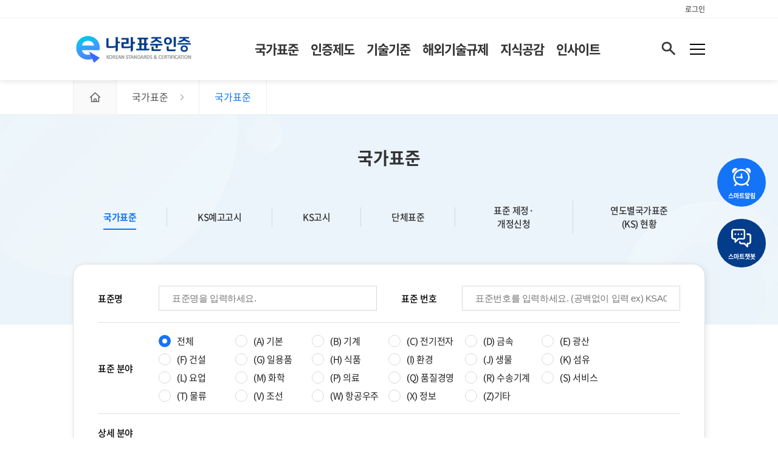

--- FILE ---
content_type: text/html;charset=utf-8
request_url: https://standard.go.kr/KSCI/standardIntro/getStandardSearchList.do;jsessionid=QOwXUf8SQ7pOjR1meR85Wb2a.node01?menuId=503&topMenuId=502&upperMenuId=503
body_size: 92419
content:

<!DOCTYPE html>
<html lang="ko">
<head>
<title>국가표준 | e나라 표준인증</title>
















<meta charset="UTF-8">
<meta name="viewport" content="width=device-width, initial-scale=1.0">
<meta http-equiv="X-UA-Compatible" content="IE=edge"/>


<link type="text/css" rel="stylesheet" href="/KSCI/newPortal/css/common.css;jsessionid=1bxey1KVkQob2TUsFspJYwzfavJjyKRoR2zt-LD7.AP_name10?val=20260124074230">
<link type="text/css" href="/KSCI/portal_new/css/chosen.css;jsessionid=1bxey1KVkQob2TUsFspJYwzfavJjyKRoR2zt-LD7.AP_name10?val=20260124074230" rel="stylesheet" />
<link type="text/css" href="/KSCI/portal/user/css/jquery-ui-1.10.2.custom.css;jsessionid=1bxey1KVkQob2TUsFspJYwzfavJjyKRoR2zt-LD7.AP_name10" rel="stylesheet" />
<link type="text/css" href="/KSCI/portal_new/css/showLoading.css;jsessionid=1bxey1KVkQob2TUsFspJYwzfavJjyKRoR2zt-LD7.AP_name10?val=20260124074230" rel="stylesheet" />
<link type="text/css" rel="stylesheet" href="/KSCI/newPortal/css/style_new.css;jsessionid=1bxey1KVkQob2TUsFspJYwzfavJjyKRoR2zt-LD7.AP_name10?val=20260124074230">
<link type="text/css" rel="stylesheet" href="/KSCI/newPortal/css/sub_style.css;jsessionid=1bxey1KVkQob2TUsFspJYwzfavJjyKRoR2zt-LD7.AP_name10?val=20260124074230">


<script type="text/javascript" src="/KSCI/newPortal/js/jquery-3.1.1.min.js;jsessionid=1bxey1KVkQob2TUsFspJYwzfavJjyKRoR2zt-LD7.AP_name10"></script>
<script src="/KSCI/portal/user/js/lib/jquery/jquery-ui.js;jsessionid=1bxey1KVkQob2TUsFspJYwzfavJjyKRoR2zt-LD7.AP_name10"></script>
<script src="/KSCI/portal/user/js/lib/jquery/jquery.ui.datepicker-ko.js;jsessionid=1bxey1KVkQob2TUsFspJYwzfavJjyKRoR2zt-LD7.AP_name10"></script>
<script src="/KSCI/portal/user/js/lib/jquery/jquery.alphanum.js;jsessionid=1bxey1KVkQob2TUsFspJYwzfavJjyKRoR2zt-LD7.AP_name10"></script>
<script src="/KSCI/portal/user/js/lib/jquery/jquery.form.js;jsessionid=1bxey1KVkQob2TUsFspJYwzfavJjyKRoR2zt-LD7.AP_name10"></script>
<script src="/KSCI/portal/user/js/lib/tinymce/jquery.tinymce.min.js;jsessionid=1bxey1KVkQob2TUsFspJYwzfavJjyKRoR2zt-LD7.AP_name10"></script>
<script src="/KSCI/portal/user/js/lib/json2.js;jsessionid=1bxey1KVkQob2TUsFspJYwzfavJjyKRoR2zt-LD7.AP_name10"></script>
<script src="/KSCI/portal/user/js/common/common.js;jsessionid=1bxey1KVkQob2TUsFspJYwzfavJjyKRoR2zt-LD7.AP_name10?val=20260124074230"></script>
<script src="/KSCI/portal/user/js/common/base.js;jsessionid=1bxey1KVkQob2TUsFspJYwzfavJjyKRoR2zt-LD7.AP_name10?val=20260124074230"></script>
<!-- 230209 새로 추가함 -->
<script src="/KSCI/portal_new/js/jquery.showLoading.min.js;jsessionid=1bxey1KVkQob2TUsFspJYwzfavJjyKRoR2zt-LD7.AP_name10"></script>
<!-- 230209 새로 추가함 끝 -->
<script src="/KSCI/portal/user/js/common/chosen.jquery.js;jsessionid=1bxey1KVkQob2TUsFspJYwzfavJjyKRoR2zt-LD7.AP_name10"></script>
<script src="/KSCI/portal/user/js/common/jquery.overlabel.js;jsessionid=1bxey1KVkQob2TUsFspJYwzfavJjyKRoR2zt-LD7.AP_name10"></script>
<script src="/KSCI/portal/user/js/common/menu.js;jsessionid=1bxey1KVkQob2TUsFspJYwzfavJjyKRoR2zt-LD7.AP_name10"></script>
<script src="/KSCI/portal/user/tsr3/js/common.js;jsessionid=1bxey1KVkQob2TUsFspJYwzfavJjyKRoR2zt-LD7.AP_name10"></script>
<script src="/KSCI/js/pot/search/search.js;jsessionid=1bxey1KVkQob2TUsFspJYwzfavJjyKRoR2zt-LD7.AP_name10"></script>

<!-- 230209 새로 추가함 -->
<script src="/KSCI/portal_new/js/common.js;jsessionid=1bxey1KVkQob2TUsFspJYwzfavJjyKRoR2zt-LD7.AP_name10?val=20260124074230"></script>
<!-- 230209 새로 추가함 끝 -->

<script type="text/javascript">
var WEB_HOME = "/KSCI";
var RES_HOME = "/KSCI";
	$(document).ready(function(){
		//window.history.forward(0);
		//$("select").chosen({disable_search:true});
	});
</script>

<link type="text/css" href="/KSCI/css/pot/portal/authentication.css;jsessionid=1bxey1KVkQob2TUsFspJYwzfavJjyKRoR2zt-LD7.AP_name10" rel="stylesheet" />

<script type="text/javascript" src="/KSCI/js/pot/standardIntro/standardSearchList.js;jsessionid=1bxey1KVkQob2TUsFspJYwzfavJjyKRoR2zt-LD7.AP_name10?ver=20260124074230"></script>
<script type="text/javascript"> 
	
	var menuId = "503";
	var topMenuId = "502";
	var upperMenuId = "503";
	var pageIndex = "1";
	var pageUnit = "10";
	
	if(''  != ''){
		getGroupInfo('', '' );
	}

	function fnSearchIscPop(){
		PortalCommon.popupWindowCenter(WEB_HOME+'/xrf/sta/cmn/icsCodeSearchPopPot.xrf', '',800,458);
	}

	function setIcsCodeAdd(icsCode, icsNm){
		$('#sIcsCode').val(icsCode);
		$('#sIcsCodeNm').val(icsNm);
	}
	
</script>
</head>
<body>
<!-- HEADER -->


















<script src="/KSCI/js/std/common.js;jsessionid=1bxey1KVkQob2TUsFspJYwzfavJjyKRoR2zt-LD7.AP_name10"></script>




<script type="text/javascript" src="/KSCI/newPortal/js/UserScriptConf.js;jsessionid=1bxey1KVkQob2TUsFspJYwzfavJjyKRoR2zt-LD7.AP_name10"></script>

<div id='header2'>
	<header id="header">
		<div class="login_menu only-web">
			<ul class="inner">
				<!-- 로그인 후 관리자페이지 나오게 함 -->
				
	            <!-- 정보수정 -->
	            
				
	               <li><a href="javascript:fnGoMenuMove('/pot/common/loginView.do?menuId=653&topMenuId=652&upperMenuId=652');" class="signin" title="로그인 화면으로 이동">로그인</a></li>
	            
	                <!-- 로그인 전 end -->
	                <!-- 로그인 후 start -->
	            
			</ul>
		</div>
		
		<div class="container2 inner">
			
			<h1 class="logo">
				<a href="/KSCI"><img src="/KSCI/newPortal/img/logo.png;jsessionid=1bxey1KVkQob2TUsFspJYwzfavJjyKRoR2zt-LD7.AP_name10" alt="e-나라 표준인증 "></a>
			</h1>
			<nav class="nav">
				<ul class="gnb">
					<li><a href="javascript:fnPageMvmn('/KSCI/standardIntro/getStandardSearchList.do;jsessionid=1bxey1KVkQob2TUsFspJYwzfavJjyKRoR2zt-LD7.AP_name10?menuId=919&topMenuId=502&upperMenuId=503');" title="국가표준 검색으로 이동" class="mm_btn">국가표준</a>
						<ul class="sub">
							<li><a href="javascript:fnPageMvmn('/KSCI/standardIntro/getStandardSearchList.do;jsessionid=1bxey1KVkQob2TUsFspJYwzfavJjyKRoR2zt-LD7.AP_name10?menuId=919&topMenuId=502&upperMenuId=503');" title="국가표준 검색으로 이동">국가표준</a></li>
                            <li><a href="javascript:fnPageMvmn('/KSCI/standardIntro/standardPrvntc.do;jsessionid=1bxey1KVkQob2TUsFspJYwzfavJjyKRoR2zt-LD7.AP_name10?menuId=920&topMenuId=502&upperMenuId=516');" title="KS예고고시 검색으로 이동">KS예고고시</a></li>
                            <li><a href="javascript:fnPageMvmn('/KSCI/ksNotification/getKsNotificationList.do;jsessionid=1bxey1KVkQob2TUsFspJYwzfavJjyKRoR2zt-LD7.AP_name10?menuId=921&topMenuId=502&upperMenuId=516');" title="KS고시 검색으로 이동">KS고시</a></li>
                            <li><a href="javascript:fnPageMvmn('/KSCI/grpstd/getGrpStdCrtfcReqst.do;jsessionid=1bxey1KVkQob2TUsFspJYwzfavJjyKRoR2zt-LD7.AP_name10?menuId=60372&topMenuId=502&upperMenuId=503');" title="단체표준 검색으로 이동">단체표준</a></li>
                            
                            <li><a href="javascript:goEpeople();" title="표준 제정·개정신청으로 이동">표준 제정·개정신청 <img src="/KSCI/newPortal/img/icon_open_b.png;jsessionid=1bxey1KVkQob2TUsFspJYwzfavJjyKRoR2zt-LD7.AP_name10" alt="국민신문고로 이동"></a></li>
                            <li><a href="javascript:fnPageMvmn('/KSCI/stats/searchStandardStatsList.do;jsessionid=1bxey1KVkQob2TUsFspJYwzfavJjyKRoR2zt-LD7.AP_name10?menuId=521&topMenuId=502&upperMenuId=520');" title="연도별국가표준(KS) 현황 페이지로 이동">연도별국가표준(KS) 현황</a></li>
						</ul>
					</li>
					<li><a href="javascript:fnPageMvmn('/KSCI/crtfcSystem/searchCrtfcSystemList.do;jsessionid=1bxey1KVkQob2TUsFspJYwzfavJjyKRoR2zt-LD7.AP_name10?menuId=60373&topMenuId=536&upperMenuId=537');" title="인증제도 페이지로 이동" class="mm_btn">인증제도</a>
						<ul class="sub">
							<li><a href="javascript:fnPageMvmn('/KSCI/crtfcSystem/searchCrtfcSystemList.do;jsessionid=1bxey1KVkQob2TUsFspJYwzfavJjyKRoR2zt-LD7.AP_name10?menuId=60373&topMenuId=536&upperMenuId=537');" title="인증제도 페이지로 이동">인증제도</a></li>
							<li><a href="javascript:fnPageMvmn('/KSCI/crtfcDeptPot/searchSubList.do;jsessionid=1bxey1KVkQob2TUsFspJYwzfavJjyKRoR2zt-LD7.AP_name10?menuId=945&topMenuId=536&upperMenuId=549');" title="인증제도 현황 페이지로 이동">부처별 인증제도 현황</a></li>
						</ul>
					</li>
					<li><a href="javascript:fnPageMvmn('/KSCI/technologyIntro/getTechnologyList.do;jsessionid=1bxey1KVkQob2TUsFspJYwzfavJjyKRoR2zt-LD7.AP_name10?menuId=527&topMenuId=524&upperMenuId=524');" title="기술기준 페이지로 이동" class="mm_btn">기술기준</a>
						<ul class="sub">
							<li><a href="javascript:fnPageMvmn('/KSCI/technologyIntro/getTechnologyList.do;jsessionid=1bxey1KVkQob2TUsFspJYwzfavJjyKRoR2zt-LD7.AP_name10?menuId=527&topMenuId=524&upperMenuId=524');" title="기술기준 페이지로 이동">기술기준</a></li>
							<li><a href="javascript:fnPageMvmn('/KSCI/techMiryfcStats/searchTechMiryfcStats.do;jsessionid=1bxey1KVkQob2TUsFspJYwzfavJjyKRoR2zt-LD7.AP_name10?menuId=943&topMenuId=524&upperMenuId=524');" title="부처별 기술기준 현황 페이지로 이동">부처별 기술기준 현황</a></li>
						</ul>
					</li>
					<li><a href="javascript:fnPageMvmn('/KSCI/pot/expTechRgl/getExpTechRglReqst.do;jsessionid=1bxey1KVkQob2TUsFspJYwzfavJjyKRoR2zt-LD7.AP_name10');" class="mm_btn">해외기술규제</a>
						<ul class="sub">
							<li><a href="javascript:fnPageMvmn('/KSCI/pot/expTechRgl/getExpTechRglReqst.do;jsessionid=1bxey1KVkQob2TUsFspJYwzfavJjyKRoR2zt-LD7.AP_name10');" title="수출기술규제 이동">수출기술규제</a></li>
							
							<li><a href="javascript:fnPageMvmn('/KSCI/pot/foreCert/getCertList.do;jsessionid=1bxey1KVkQob2TUsFspJYwzfavJjyKRoR2zt-LD7.AP_name10');" title="해외인증 이동">해외인증</a></li>
						</ul>
					</li>

<!-- 						<ul class="sub"> -->

<!-- 						</ul> -->
						
<!-- 					</li> -->
					<li><a href="javascript:fnPageMvmn('/KSCI/pot/domeFore/list.do;jsessionid=1bxey1KVkQob2TUsFspJYwzfavJjyKRoR2zt-LD7.AP_name10?domeFore=D');" class="mm_btn">지식공감</a>
						<ul class="sub">
							<li><a href="javascript:fnPageMvmn('/KSCI/pot/domeFore/list.do;jsessionid=1bxey1KVkQob2TUsFspJYwzfavJjyKRoR2zt-LD7.AP_name10?domeFore=D');" title="국내정책동향으로 이동">국내정책동향</a></li>
							<li><a href="javascript:fnPageMvmn('/KSCI/pot/domeFore/list.do;jsessionid=1bxey1KVkQob2TUsFspJYwzfavJjyKRoR2zt-LD7.AP_name10?domeFore=F');" title="해외정책동향으로 이동">해외정책동향</a></li>
                            <li><a href="javascript:fnPageMvmn('/KSCI/dictionary/getDictionaryList.do;jsessionid=1bxey1KVkQob2TUsFspJYwzfavJjyKRoR2zt-LD7.AP_name10?menuId=60401&topMenuId=558&upperMenuId=558');" title="표준용어사전으로 이동">표준용어사전</a></li>
                            <li><a href="javascript:fnGoBBSList('BBS000001','614','613','613');" title="공지사항으로 이동">공지사항</a></li>
						</ul>
					</li>
					<li><a href="javascript:fnPageMvmn('/KSCI/pot/bigData/bigDataStandard.do;jsessionid=1bxey1KVkQob2TUsFspJYwzfavJjyKRoR2zt-LD7.AP_name10');" class="mm_btn">인사이트</a>
						<ul class="sub">
							<li><a href="javascript:fnPageMvmn('/KSCI/pot/bigData/bigDataStandard.do;jsessionid=1bxey1KVkQob2TUsFspJYwzfavJjyKRoR2zt-LD7.AP_name10');" title="국가표준 인사이트로 이동">국가표준 인사이트</a></li>
							<li><a href="javascript:fnPageMvmn('/KSCI/pot/bigData/bigDataCert.do;jsessionid=1bxey1KVkQob2TUsFspJYwzfavJjyKRoR2zt-LD7.AP_name10');" title="인증제도 인사이트로 이동">인증제도 인사이트</a></li>
                            <li><a href="javascript:fnPageMvmn('/KSCI/pot/bigData/bigDataTech.do;jsessionid=1bxey1KVkQob2TUsFspJYwzfavJjyKRoR2zt-LD7.AP_name10');" title="기술기준 인사이트로 이동">기술기준 인사이트</a></li>
						</ul>
					</li>
					
				</ul>
				<div class="res_login res_on only-web">
					<div class="res_login_wrap">
			            
						<ul>
							
							
				               <li><a href="javascript:fnGoMenuMove('/pot/common/loginView.do?menuId=653&topMenuId=652&upperMenuId=652');" class="signin" title="로그인 화면으로 이동">로그인</a></li>
				            
							
							
				            
				            
				            
				            
						</ul>
					</div>
				</div>
			</nav>
			<div class="gnbBtnBox">
				<button type="button" class="menu_sBtn"><img alt="검색" src="/KSCI/newPortal/img/icon_search.png;jsessionid=1bxey1KVkQob2TUsFspJYwzfavJjyKRoR2zt-LD7.AP_name10"></button>	
				<button type="button" class="menu_btn">
					<span></span>
					<span></span>
					<span></span>
					<span class="blind">사이트맵 메뉴</span>
				</button>
				<button type="button" class="menu_res_btn">
					<span></span>
					<span></span>
					<span></span>
				</button>
				<div class="gnbSearchWrap">
                       <span class="traingle"></span>
					<div class="gsfWrap">
						<div class="gsfBox">
                        	<input type="text" id="headerQ" placeholder="검색어 입력" class="inptxt gsfInp"  onkeyup="if(window.event.keyCode==13){headerSearch()}" autocomplete="off">
                        	<button type="button" class="gsfBtn" onclick="headerSearch()" ><img alt="검색" src="/KSCI/newPortal/img/icon_search_b.png;jsessionid=1bxey1KVkQob2TUsFspJYwzfavJjyKRoR2zt-LD7.AP_name10"></button>
						</div>
						<button type="button" class="gsfCloBtn"><img alt="닫기" src="/KSCI/newPortal/img/icon_close_w.png;jsessionid=1bxey1KVkQob2TUsFspJYwzfavJjyKRoR2zt-LD7.AP_name10"></button>
					</div>
				</div>
			</div>
			<div class="hd_bg2"></div>
		</div>
		


<div class="hd_AllMenuWrap">
	<div>
		<div class="hd_amTop">
			<h3>사이트맵</h3>
			<button type="button" class="hd_amClose" onclick="popupClose()"><img alt="닫기" src="/KSCI/newPortal/img/icon_close.png;jsessionid=1bxey1KVkQob2TUsFspJYwzfavJjyKRoR2zt-LD7.AP_name10"></button>
		</div>
		<div class="hd_amCon">
			<ul class="depth1">
                <li>
                    <p class="tit">국가표준</p>
                    <ul class="depth1_list">
                        <li><a href="javascript:fnGoAllMenuMove('/standardIntro/getStandardSearchList.do?menuId=919&topMenuId=502&upperMenuId=503');" class="txt" title="국가표준 검색으로 이동">국가표준</a></li>
                        <li><a href="javascript:fnGoAllMenuMove('/standardIntro/standardPrvntc.do?menuId=920&topMenuId=502&upperMenuId=516');" class="txt" title="KS예고고시 검색으로 이동">KS예고고시</a></li>
                        <li><a href="javascript:fnGoAllMenuMove('/ksNotification/getKsNotificationList.do?menuId=921&topMenuId=502&upperMenuId=516');" class="txt" title="KS고시 검색으로 이동">KS고시</a></li>
                        <li><a href="javascript:fnGoAllMenuMove('/grpstd/getGrpStdCrtfcReqst.do?menuId=60372&topMenuId=502&upperMenuId=503');" class="txt" title="단체표준 검색으로 이동">단체표준</a></li>
                        
                        <li class="only-web"><a href="javascript:goEpeople();" class="txt" title="표준 제정·개정신청으로 이동">표준 제정·개정신청 <img src="/KSCI/newPortal/img/icon_open_b.png;jsessionid=1bxey1KVkQob2TUsFspJYwzfavJjyKRoR2zt-LD7.AP_name10" alt="국민신문고로 이동"></a></li>
                        <li><a href="javascript:fnGoAllMenuMove('/stats/searchStandardStatsList.do?menuId=521&topMenuId=502&upperMenuId=520');" class="txt" title="연도별국가표준(KS) 현황">연도별국가표준(KS) 현황</a></li>
                    </ul>
                </li>
                <li>
                    <p class="tit">인증제도</p>
                    <ul class="depth1_list">
                        <li><a href="javascript:fnGoAllMenuMove('/crtfcSystem/searchCrtfcSystemList.do?menuId=60373&topMenuId=536&upperMenuId=537');" class="txt" title="인증제도 검색으로 이동">인증제도</a></li>
                        <li><a href="javascript:fnGoAllMenuMove('/crtfcDeptPot/searchSubList.do?menuId=945&topMenuId=536&upperMenuId=549');" class="txt" title="인증제도 현황으로 이동">부처별 인증제도 현황</a></li>
                    </ul>
                </li>
                <li>
                    <p class="tit">기술기준</p>
                    <ul class="depth1_list">
                        <li><a href="javascript:fnGoAllMenuMove('/technologyIntro/getTechnologyList.do?menuId=527&topMenuId=524&upperMenuId=524');" class="txt" title="기술기준 검색으로 이동">기술기준</a></li>
                        <li><a href="javascript:fnGoAllMenuMove('/techMiryfcStats/searchTechMiryfcStats.do?menuId=943&topMenuId=524&upperMenuId=524');" class="txt" title="부처별 기술기준 현황 페이지로 이동">부처별 기술기준 현황</a></li>
                    </ul>
                </li>
                <li>
                    <p class="tit">해외기술규제정보</p>
                    <ul class="depth1_list">
                        <li><a href="javascript:fnGoAllMenuMove('/pot/expTechRgl/getExpTechRglReqst.do');" class="txt" title="수출기술규제로 이동">수출기술규제</a></li>
                        <li><a href="javascript:fnGoAllMenuMove('/pot/foreCert/getCertList.do');" class="txt" title="해외인증  이동">해외인증</a></li>
                    </ul>
                </li>
                
                <li>
                	<p class="tit">지식공감</p>
                    <ul class="depth1_list">
						<li><a href="javascript:fnGoAllMenuMove('/pot/domeFore/list.do?domeFore=D');" class="txt" title="국내정책동향으로 이동">국내정책동향</a></li>
						<li><a href="javascript:fnGoAllMenuMove('/pot/domeFore/list.do?domeFore=F');" class="txt" title="해외정책동향으로 이동">해외정책동향</a></li>
                        <li><a href="javascript:fnGoAllMenuMove('/dictionary/getDictionaryList.do?menuId=60401&topMenuId=558&upperMenuId=558');" class="txt" title="표준용어사전으로 이동">표준용어사전</a></li>
                        <li><a href="javascript:fnGoAllMenuMove('/bbsList/getPagingBbscttInfomationList.do?bbsId=BBS000001&menuId=614&topMenuId=613&upperMenuId=613');" class="txt" title="공지사항으로 이동">공지사항</a></li>
                    </ul>
                </li>
                <li>
                	<p class="tit">인사이트</p>
                    <ul class="depth1_list">
						<li><a href="javascript:fnGoAllMenuMove('/pot/bigData/bigDataStandard.do');" class="txt" title="국가표준 인사이트로 이동">국가표준 인사이트</a></li>
						<li><a href="javascript:fnGoAllMenuMove('/pot/bigData/bigDataCert.do');" class="txt" title="인증제도 인사이트로 이동">인증제도 인사이트</a></li>
						<li><a href="javascript:fnGoAllMenuMove('/pot/bigData/bigDataTech.do');" class="txt" title="기술기준 인사이트로 이동">기술기준 인사이트</a></li>
                    </ul>
                </li>
            </ul>
		</div>
	</div>
</div>

<script type="text/javascript">
    // 전체 메뉴 이동
    function fnGoAllMenuMove(url) {
    	$("body").showLoading();

        var $form = $("<form/>");
        $form.attr({
            "name": "pageMvmnForm",
            "action": WEB_HOME + url,
            "method": "POST"
        });

        $("body").append($form);
        $form.submit();
        $form.remove();
    }
    // 닫기
    function popupClose(){
		$(".hd_AllMenuWrap").fadeOut();
    }
</script>
		
		<div class="hd_bg"></div>
	</header>
	
	
	<div id="al_popup">
		<div class="ap_wrap">
			<div class="ap_con">
				<p class="ap_txt">이곳에 문구를 입력하세요.</p>
			</div>
			<div class="ap_btnBox">
				<button type="button" class="ap_btn ap_btn_check">확인</button>
				<button type="button" class="ap_btn ap_btn_close">닫기</button>
			</div>
		</div>
	</div>
		
	<script>

		$(function(){
		  /* $('.gnb > li').click(function () {
			$(".hd_bg2").show();
			$("ul.sub").show();
		  });
		  $('.gnb > li > a').mouseenter(function () {
			$(".hd_bg2").show();
			$("ul.sub").show();
		  });
		  $('.hd_bg2').mouseleave(function () {
			$(".hd_bg2").hide();
			$("ul.sub").hide();
		  }); */
		  /*
		  $('.gnb > li').mouseleave(function () {
			$(".hd_bg2").hide();
		  });
		  */

		  // header searchBar
			var gnbSearchWrap = $(".gnbSearchWrap");
			var gsfInp = gnbSearchWrap.find(".gsfInp");
		  	$(".menu_sBtn").on("click", function(){
		  		gsfInp.val("");
		  		gnbSearchWrap.toggleClass("on");
		  		gsfInp.focus();
			});
		  	$(".gsfCloBtn").on("click", function(){
		  		gnbSearchWrap.removeClass("on");
			});
			
			$('.menu_btn').on("click", function(){
				$(".hd_AllMenuWrap").fadeIn().css("display", "flex");
			});

			$(".menu_res_btn").on("click", function(){
				$(".nav").toggleClass("res_on");
				if($(".nav").hasClass("res_on")){
					$(this).addClass("on");
				} else {
					$(this).removeClass("on");
				}
			});

			var mm_btn = $(".mm_btn");
			function mbClick(){
				mm_btn.on("click", function(e){
					e.preventDefault();
					if($(this).hasClass("on")){
						$(this).removeClass("on");
						$(this).next().removeClass("on");
					} else {
						mm_btn.removeClass("on");
						$(this).addClass("on");
						mm_btn.next().removeClass("on");
						$(this).next().addClass("on");
					}
				});
			}
			if($(window).width() < 1043){
				mbClick()
			} else {
				mm_btn.next().removeClass("on");
			}
			$(window).on("resize",function(){
				if($(window).width() < 1043){
					mbClick();
				} else {
					mm_btn.next().removeClass("on");
				}
			});

			var alPopup = $("#al_popup");
			$(".ap_btn_close").on("click", function(){
				alPopup.fadeOut(300);
			});

			$(".goEpeople").on("click", function(){
				alPopup.fadeIn(300);
				alPopup.find(".ap_txt").html("표준 제정&#183;개정신청은 국민신문고로 이동합니다.");
				// alPopup.find(".ap_btn_check").addClass("goEpep");
				alPopup.css("display", "flex");
			});

			$(".ap_btn_check").on("click", function(){
				alPopup.fadeOut(300);
				goEpeople();
			});

			
	        /* 브라우저 체크 */
	    	var Browser = {
	   			chk : navigator.userAgent.toLowerCase()
	   		}
	   	 	Browser = {
	   	 		android : Browser.chk.indexOf('android') != -1,
	   	 		iphone : Browser.chk.indexOf('iphone') != -1,
	   	 		ipad : Browser.chk.indexOf('ipad') != -1,
	   	 		winddows : Browser.chk.indexOf('winddows') != -1
	   	 	}		

	   	 	if (Browser.android || Browser.iphone || Browser.ipad || Browser.winddows) {
	   	 		$(".only-web").remove();
	   	 		
	   	 	} else {	 		
	   	 		$(".no-web").remove();
	   	 	}	
			
		});

		function goEpeople(){
			var openNewWindow = window.open("about:blank");
			//openNewWindow.location = "https://www.epeople.go.kr";
			openNewWindow.location = "https://www.kats.go.kr/content.do?cmsid=679&mode=add";
			$(document.body).hideLoading();
		}
		
		// 로그아웃
		function goLogOut() {
		    cfnGetJson({
		        url : WEB_HOME + "/pot/common/logout.do?format=json",
		        success : function(data) {
		            location.href = WEB_HOME + "/pot/common/ssoLogout.do";
		        },error : function(){
		            alert("전송 실패 했습니다.");
		        }
		    });
		}
		
		// 페이지 이동
	    function fnPageMvmn(url, param) {
	        $("body").showLoading();
	        
	        if (url == "") {
	            url = WEB_HOME;
	        }
	        
	        if (param == "") {
	            param = {};
	        }
	        
	        var $form = $("<form/>");
	        $form.attr({
	            "name": "pageMvmnForm",
	            "action": url,
	            "method": "POST"
	        });
	        $.each(param, function(key, value){
	            var $input = $("<input/>", {type:"hidden", name: key, value: value});
	            $form.append( $input );
	        });
	        $("body").append($form);
	        $form.submit();
	        $form.remove();
	    }
	 // 메뉴 이동
		function fnGoMenuMove(url) {
			$("body").showLoading();

	        var $form = $("<form/>");
	        $form.attr({
	            "name": "pageMvmnForm",
	            "action": WEB_HOME + url,
	            "method": "POST"
	        });

	        $("body").append($form);
	        $form.submit();
	        $form.remove();
		}
	 	// 게시판 목록 화면으로 이동
        function fnGoBBSList(bbsId, menuId, topMenuId, upperMenuId){
            var url = WEB_HOME + "/bbsList/getPagingBbscttInfomationList.do?topMenuId=" + topMenuId + "&menuId=" + menuId + "&upperMenuId=" + upperMenuId + "&bbsId=" + bbsId + "&pageIndex=1&pageUnit=10&searchCondition=&searchKeyword=";
            fnPageMvmn(url);
        }

	 	//헤더 검색창
        function headerSearch(){
			var headerQ = $("#headerQ").val();

			if(headerQ == ""){alert("검색어를 입력해주세요."); return false;}
			
			$("body").showLoading();
			
			var $form = $("<form/>");
		    $form.attr({
		        "name": "searchForm",
		        "action": WEB_HOME + "/searchMacroList.do?q="+headerQ,
		        "method": "POST"
		    });
		    var $input = $("<input/>", {type:"hidden", name: "search", value: headerQ});
		    $form.append( $input );

		    $("body").append($form);
		    $form.submit();
		    $form.remove();
			
		}	
		
	</script>	
</div>
  
<!-- // HEADER -->

<!-- MAIN -->
<main class="main_wrap" id="contents">		
	<div class="bread_area">            
	    <ul class="list inner">
	        <li>
            	<a href="/KSCI/" class="ico_home" title="홈으로 이동하기">
            		<span class="blind">홈으로 이동하기</span>
            	</a>
	        </li>
	        <li>
	            <span class="depth1_txt">국가표준</span>                    
	        </li>   
	        <li>
	            <span class="depth1_txt">국가표준</span>                    
	        </li>           
	    </ul>               
	</div>
	
	<div class="content_wrap content_wrap_list">
		<div class="tit_wrap">
			<div class="tit_wrap_con inner">
				<h3 class="page_tit sty2" onclick="tglSubMenu()">국가표준</h3>
				<ul class="tab_link_list">
					<li class="current"><a href="javascript:fnGoMenuMove('/standardIntro/getStandardSearchList.do?menuId=919&topMenuId=502&upperMenuId=503');">국가표준</a></li>
					<li><a href="javascript:fnGoMenuMove('/standardIntro/standardPrvntc.do?menuId=920&topMenuId=502&upperMenuId=516');">KS예고고시</a></li>
					<li><a href="javascript:fnGoMenuMove('/ksNotification/getKsNotificationList.do?menuId=921&topMenuId=502&upperMenuId=516');">KS고시</a></li>
					<li><a href="javascript:fnGoMenuMove('/grpstd/getGrpStdCrtfcReqst.do?menuId=60372&topMenuId=502&upperMenuId=503');">단체표준</a></li>
					<!-- <li><a href="javascript:fnGoMenuMove('/request/getRequestList.do?menuId=512&topMenuId=502&upperMenuId=516');">표준 제정·개정신청</a></li> -->
					<li><a href="javascript:goEpeople();">표준 제정·개정신청</a></li>
					<li><a href="javascript:fnGoMenuMove('/stats/searchStandardStatsList.do?menuId=521&topMenuId=502&upperMenuId=520');">연도별국가표준(KS) 현황</a></li>
				</ul>
			</div>
		</div>
		<div class="content inner">
			<div class="search_area js-searchbar">
				<form id="standardSearchVO" name="listForm" class="search-box" action="/KSCI/standardIntro/getStandardSearchList.do" method="post">
					
						<input id="pageUnit" name="pageUnit" type="hidden" value="10"/>
						<input id="pageIndex" name="pageIndex" type="hidden" value="1"/>
						<input id="ksNo" name="ksNo" type="hidden" value=""/>
						<input id="tmprKsNo" name="tmprKsNo" type="hidden" value=""/>
						<input id="reformNo" name="reformNo" type="hidden" value=""/>
						<input id="menuId" name="menuId" value="503" type="hidden" value="503"/>
						<input id="topMenuId" name="topMenuId" value="502" type="hidden" value="502"/>
						<input id="upperMenuId" name="upperMenuId" value="503" type="hidden" value="503"/> 
						<input id="displayBlock" name="displayBlock" type="hidden" value="none"/>
						<input id="displayBlock2" name="displayBlock2" type="hidden" value="block"/> 
						<input id="search_gubun" name="search_gubun" type="hidden" value=""/> 
				       	<input id="s_koreanStdNm" name="s_koreanStdNm" type="hidden" value=""/> 
				       	<input id="s_koreanStdNm2" name="s_koreanStdNm2" type="hidden" value=""/>  
				       	<input id="s_ksNo" name="s_ksNo" type="hidden" value=""/> 
				       	<input id="s_codeClass" name="s_codeClass" type="hidden" value=""/> 
				       	<input id="s_stdDetailRealmCode" name="s_stdDetailRealmCode" type="hidden" value=""/> 
				       	<input id="s_intrlCcdncDgreeCode" name="s_intrlCcdncDgreeCode" type="hidden" value=""/> 
				       	<input id="s_intrlstdOrgnzSeCode" name="s_intrlstdOrgnzSeCode" type="hidden" value=""/> 
				       	<input id="s_stdJobProcessTyCode" name="s_stdJobProcessTyCode" type="hidden" value=""/> 
				       	<input id="s_icsCode" name="s_icsCode" type="hidden" value=""/> 
				       	<input id="s_icsCodeNm" name="s_icsCodeNm" type="hidden" value=""/> 
					
				
					<!-- 일반검색 start -->
					<div class="default_area mobile">
						<select id="searchGubun" name="searchGubun" class="com_sel" title="일반검색 대상 선택">
							<option value=""  >전체</option>
							<option value="koreanStdNm"  >표준명</option>
							<option value="ksNo"  >표준번호</option>
							<option value="applcScopeCn"  >적용범위</option>
						</select>
						<input type="text" id="skoreanStdNm" name="skoreanStdNm" class="inptxt sty2" title="일반검색 검색어 입력" placeholder="검색어를 입력하세요." value="" autocomplete="off"/>
						
					</div>
					<!-- 일반검색  end -->

					<!-- 상세검색  start -->
					<div class="detail_search_area pc">
						<div class="row_wrap">
							<div class="each">
								<label for="s_koreanKeyword2" class="sch-label" title="상세검색 표준명 입력" >표준명</label>
								<input type="text" id="s_koreanKeyword2" name="s_koreanKeyword2" class="inptxt sty1" placeholder="표준명을 입력하세요." value="">
							</div>
							<div class="each">
								<label for="sKsNo" class="sch-label" title="상세검색 표준번호 입력"  >표준 번호</label>
								<input type="text" id="sKsNo" name="sKsNo" class="inptxt sty2" placeholder="표준번호를 입력하세요. (공백없이 입력 ex) KSA0001 또는 0001)" value="">
							</div>
						</div>
						<div class="row_wrap">
							<div class="each">
								<label class="sch-label" title="상세검색 표준분야">표준 분야</label>
								<div class="rdo_area">
									<div class="rdo-wrap">
										<input type="radio" id="sCodeClass" name="sCodeClass" value=""  checked  onchange="getGroupInfo(this.value, '')"> 
										<label for="sCodeClass" class="txt">
											<span class="mark"></span>
											전체
										</label>
									</div>
																		
										<div class="rdo-wrap">
											<input type="radio" id="s_codeClass0" name="sCodeClass"  value="A"   onchange="getGroupInfo(this.value, '')"> 
											<label for="s_codeClass0" class="txt">
												<span class="mark"></span>
												(A) 기본
											</label>
										</div>
																		
										<div class="rdo-wrap">
											<input type="radio" id="s_codeClass1" name="sCodeClass"  value="B"   onchange="getGroupInfo(this.value, '')"> 
											<label for="s_codeClass1" class="txt">
												<span class="mark"></span>
												(B) 기계
											</label>
										</div>
																		
										<div class="rdo-wrap">
											<input type="radio" id="s_codeClass2" name="sCodeClass"  value="C"   onchange="getGroupInfo(this.value, '')"> 
											<label for="s_codeClass2" class="txt">
												<span class="mark"></span>
												(C) 전기전자
											</label>
										</div>
																		
										<div class="rdo-wrap">
											<input type="radio" id="s_codeClass3" name="sCodeClass"  value="D"   onchange="getGroupInfo(this.value, '')"> 
											<label for="s_codeClass3" class="txt">
												<span class="mark"></span>
												(D) 금속
											</label>
										</div>
																		
										<div class="rdo-wrap">
											<input type="radio" id="s_codeClass4" name="sCodeClass"  value="E"   onchange="getGroupInfo(this.value, '')"> 
											<label for="s_codeClass4" class="txt">
												<span class="mark"></span>
												(E) 광산
											</label>
										</div>
																		
										<div class="rdo-wrap">
											<input type="radio" id="s_codeClass5" name="sCodeClass"  value="F"   onchange="getGroupInfo(this.value, '')"> 
											<label for="s_codeClass5" class="txt">
												<span class="mark"></span>
												(F) 건설
											</label>
										</div>
																		
										<div class="rdo-wrap">
											<input type="radio" id="s_codeClass6" name="sCodeClass"  value="G"   onchange="getGroupInfo(this.value, '')"> 
											<label for="s_codeClass6" class="txt">
												<span class="mark"></span>
												(G) 일용품
											</label>
										</div>
																		
										<div class="rdo-wrap">
											<input type="radio" id="s_codeClass7" name="sCodeClass"  value="H"   onchange="getGroupInfo(this.value, '')"> 
											<label for="s_codeClass7" class="txt">
												<span class="mark"></span>
												(H) 식품
											</label>
										</div>
																		
										<div class="rdo-wrap">
											<input type="radio" id="s_codeClass8" name="sCodeClass"  value="I"   onchange="getGroupInfo(this.value, '')"> 
											<label for="s_codeClass8" class="txt">
												<span class="mark"></span>
												(I) 환경
											</label>
										</div>
																		
										<div class="rdo-wrap">
											<input type="radio" id="s_codeClass9" name="sCodeClass"  value="J"   onchange="getGroupInfo(this.value, '')"> 
											<label for="s_codeClass9" class="txt">
												<span class="mark"></span>
												(J) 생물
											</label>
										</div>
																		
										<div class="rdo-wrap">
											<input type="radio" id="s_codeClass10" name="sCodeClass"  value="K"   onchange="getGroupInfo(this.value, '')"> 
											<label for="s_codeClass10" class="txt">
												<span class="mark"></span>
												(K) 섬유
											</label>
										</div>
																		
										<div class="rdo-wrap">
											<input type="radio" id="s_codeClass11" name="sCodeClass"  value="L"   onchange="getGroupInfo(this.value, '')"> 
											<label for="s_codeClass11" class="txt">
												<span class="mark"></span>
												(L) 요업
											</label>
										</div>
																		
										<div class="rdo-wrap">
											<input type="radio" id="s_codeClass12" name="sCodeClass"  value="M"   onchange="getGroupInfo(this.value, '')"> 
											<label for="s_codeClass12" class="txt">
												<span class="mark"></span>
												(M) 화학
											</label>
										</div>
																		
										<div class="rdo-wrap">
											<input type="radio" id="s_codeClass13" name="sCodeClass"  value="P"   onchange="getGroupInfo(this.value, '')"> 
											<label for="s_codeClass13" class="txt">
												<span class="mark"></span>
												(P) 의료
											</label>
										</div>
																		
										<div class="rdo-wrap">
											<input type="radio" id="s_codeClass14" name="sCodeClass"  value="Q"   onchange="getGroupInfo(this.value, '')"> 
											<label for="s_codeClass14" class="txt">
												<span class="mark"></span>
												(Q) 품질경영
											</label>
										</div>
																		
										<div class="rdo-wrap">
											<input type="radio" id="s_codeClass15" name="sCodeClass"  value="R"   onchange="getGroupInfo(this.value, '')"> 
											<label for="s_codeClass15" class="txt">
												<span class="mark"></span>
												(R) 수송기계
											</label>
										</div>
																		
										<div class="rdo-wrap">
											<input type="radio" id="s_codeClass16" name="sCodeClass"  value="S"   onchange="getGroupInfo(this.value, '')"> 
											<label for="s_codeClass16" class="txt">
												<span class="mark"></span>
												(S) 서비스
											</label>
										</div>
																		
										<div class="rdo-wrap">
											<input type="radio" id="s_codeClass17" name="sCodeClass"  value="T"   onchange="getGroupInfo(this.value, '')"> 
											<label for="s_codeClass17" class="txt">
												<span class="mark"></span>
												(T) 물류
											</label>
										</div>
																		
										<div class="rdo-wrap">
											<input type="radio" id="s_codeClass18" name="sCodeClass"  value="V"   onchange="getGroupInfo(this.value, '')"> 
											<label for="s_codeClass18" class="txt">
												<span class="mark"></span>
												(V) 조선
											</label>
										</div>
																		
										<div class="rdo-wrap">
											<input type="radio" id="s_codeClass19" name="sCodeClass"  value="W"   onchange="getGroupInfo(this.value, '')"> 
											<label for="s_codeClass19" class="txt">
												<span class="mark"></span>
												(W) 항공우주
											</label>
										</div>
																		
										<div class="rdo-wrap">
											<input type="radio" id="s_codeClass20" name="sCodeClass"  value="X"   onchange="getGroupInfo(this.value, '')"> 
											<label for="s_codeClass20" class="txt">
												<span class="mark"></span>
												(X) 정보
											</label>
										</div>
																		
										<div class="rdo-wrap">
											<input type="radio" id="s_codeClass21" name="sCodeClass"  value="Z"   onchange="getGroupInfo(this.value, '')"> 
											<label for="s_codeClass21" class="txt">
												<span class="mark"></span>
												(Z)기타
											</label>
										</div>
									
								</div>									
							</div>
						</div>
						<div class="row_wrap">
							<div class="each">
								<label class="sch-label" title="상세검색 상세분야 선택">상세 분야</label>
								<div class="rdo_area sty2" id="stdDetail">
								</div>
							</div>
						</div>
						<div class="row_wrap">
							<div class="each">
								<label for="sIntrlCcdncDgreeCode" class="sch-label" title="상세검색 부합화표준 선택" >부합화 표준</label>
								<select id="sIntrlCcdncDgreeCode" name="sIntrlCcdncDgreeCode" class="com_sel" onchange="fnDgreeCode()">
									<option value="">선택해 주세요</option>
																		
										<option value="0001"  >IDT 일치</option>
																		
										<option value="0002"  >MOD 부분 일치</option>
																		
										<option value="0003"  >NEQ 동일하지 않음</option>
																		
										<option value="0004"  >해당없음</option>
									
								</select>
								<div class="rdo_area sty3">
									<div class="rdo-wrap">
										<input type="radio" id="s_intrlstdOrgnzSeCode1" name="sIntrlstdOrgnzSeCode" value="01"   disabled >
										<label for="s_intrlstdOrgnzSeCode1" class="txt">
											<span class="mark"></span>
											ISO
										</label>
									</div>
									<div class="rdo-wrap">
										<input type="radio" id="s_intrlstdOrgnzSeCode2" name="sIntrlstdOrgnzSeCode" value="10"   disabled >
										<label for="s_intrlstdOrgnzSeCode2" class="txt">
											<span class="mark"></span>
											IEC
										</label>
									</div>
								</div>
							</div>
							<div class="each">
								<label class="sch-label" title="상세검색 구분">구분</label>
								<div class="rdo_area sty3">
									<div class="chk-wrap">
										<input type="checkbox" id="2" name="s_stdJobProcessTyCodeArry" value="0003" 
											>
										<label for="2" class="txt" title="상세검색 구분 선택 -확인 ">
											<span class="mark"></span>
											확인
										</label>
									</div>
									<div class="chk-wrap">
										<input type="checkbox" id="3" name="s_stdJobProcessTyCodeArry" value="0004" 
											>
										<label for="3" class="txt" title="상세검색 구분 선택 -폐지">
											<span class="mark"></span>
											폐지
										</label>
									</div>
									<div class="chk-wrap">
										<input type="checkbox" id="4" name="s_stdJobProcessTyCodeArry" value="0001" 
											>
										<label for="4" class="txt" title="상세검색 구분 선택 -제정">
											<span class="mark"></span>
											제정
										</label>
									</div>
									<div class="chk-wrap">
										<input type="checkbox" id="5" name="s_stdJobProcessTyCodeArry" value="0002" 
											>
										<label for="5" class="txt" title="상세검색 구분 선택 -개정">
											<span class="mark"></span>
											개정
										</label>
									</div>	
								</div>
							</div>
						</div>
						<div class="row_wrap">
							<div class="each">
								<label for="sIcsCode" class="sch-label" title="상세검색 ICS코드 검색">ICS 코드</label>
								<input type="hidden" title="ICS코드"  />
								<input type="text" id="sIcsCode" name="sIcsCode" class="inptxt sty1" title="새창열림" placeholder="ICS 코드를 입력하세요."value="">
							</div>
							<div class="each ics_cdname">
								<label for="sIcsCodeNm" class="sch-label" title="상세검색 ICS코드명 검색">ICS 코드명</label>
								<input type="text" id="sIcsCodeNm" name="sIcsCodeNm" class="inptxt sty2" placeholder="ICS 코드명을 입력하세요."   value="" />
								
							</div>
						</div>
					</div>
					<div class="sch_btn_area">
						<button type="button" class="btn_reset" onClick="javascript:fnClean('')" >초기화</button>
						<button type="button" class="btn_sch" onClick="javascript:fnSearchList('')">검색</button>
					</div>
					<!-- 상세검색 END -->
							
				</form>
				<span id="searchDetail2" style="display: block;"></span>
				
			</div>

			<div class="sch_result_area">
				<div class="head">
					<div class="ttl_view">
						<p class="txt">총 <b class="point">34,112</b> 건</p> 
						<p class="txt">페이지 <b class="point">1</b>/<b class="bold">3,412</b></p>
					</div>
					<div class="perpage_select">
						<select id="PageUnitValue" name="PageUnitValue" class="com_sel">
							<option selected value="10" >10개 </option>
							<option  value="50" >50개 </option>
							<option  value="100" >100개 </option>
							<option  value="500" >500개 </option>
						</select>
						<button type="button" class="btn_confirm" onClick="fnSearchList()">적용</button>
					</div>
				</div>
				
				<!-- pc버전 -->
				<div class="real_body">
					<table class="tbl">
					<caption>국가표준 목록 _ 순번, 표준번호, 표준명, 개정/개정확인일, 고시번호, 담당부서, 담당자 항목으로 구성</caption>
						<thead class="pc">
							<tr>
								<th scope="col">순번</th>
								<th scope="col">표준번호</th>
								<th scope="col">표준명</th>
								<th scope="col">개정/개정확인일</th>
								<th scope="col">고시번호</th>
								<th scope="col">담당부서</th>
								<th scope="col">담당자</th>
							</tr>
						</thead>
						<tbody>
								
								
										
										<tr class="mflex bottom">
											<td class="pc">1</td>
											
											<th class="mobileth mobile">표준번호</th>
											
											
												<td class="mobiletd" data-label="표준번호"><a href="javascript:fnGoStdView('KSA0001','KSA0001','40');" >KS A 0001</a> </td>
											
											
											<th class="mobileth mobile">표준명</th>
											<td class="tl mobiletd" data-label="표준명">
											    <a href="javascript:fnGoStdView('KSA0001','KSA0001','40');">표준의 서식과 작성방법</a>
											    
											</td>
											<th class="mobileth mobile">개정/개정확인일</th>
											<td class="mobiletd" data-label="개정/개정확인일">2023-04-03</td>
											<th class="mobileth mobile">고시번호</th>
											<td class="mobiletd" data-label="고시번호">2023-0036</td>
											<th class="mobileth mobile">담당부서</th>
											<td class="mobiletd" data-label="담당부서">산업표준혁신과</td>
											<th class="mobileth mobile">담당자</th>
											<td class="mobiletd" data-label="담당자">강태우</td>
										</tr>
										
										<tr class="mflex bottom">
											<td class="pc">2</td>
											
											<th class="mobileth mobile">표준번호</th>
											
											
												<td class="mobiletd" data-label="표준번호"><a href="javascript:fnGoStdView('KSA0002','KSA0002','06');" >KS A 0002</a> </td>
											
											
											<th class="mobileth mobile">표준명</th>
											<td class="tl mobiletd" data-label="표준명">
											    <a href="javascript:fnGoStdView('KSA0002','KSA0002','06');">법정계량 용어</a>
											    
                                                    <span class="red">(폐지)</span>
                                                
											</td>
											<th class="mobileth mobile">개정/개정확인일</th>
											<td class="mobiletd" data-label="개정/개정확인일">2019-12-31</td>
											<th class="mobileth mobile">고시번호</th>
											<td class="mobiletd" data-label="고시번호">2019-0597</td>
											<th class="mobileth mobile">담당부서</th>
											<td class="mobiletd" data-label="담당부서">기계융합산업표준과</td>
											<th class="mobileth mobile">담당자</th>
											<td class="mobiletd" data-label="담당자">양승배</td>
										</tr>
										
										<tr class="mflex bottom">
											<td class="pc">3</td>
											
											<th class="mobileth mobile">표준번호</th>
											
											
												<td class="mobiletd" data-label="표준번호"><a href="javascript:fnGoStdView('KSA0003','KSA0003','02');" >KS A 0003</a> </td>
											
											
											<th class="mobileth mobile">표준명</th>
											<td class="tl mobiletd" data-label="표준명">
											    <a href="javascript:fnGoStdView('KSA0003','KSA0003','02');">법정계량 용어</a>
											    
                                                    <span class="red">(폐지)</span>
                                                
											</td>
											<th class="mobileth mobile">개정/개정확인일</th>
											<td class="mobiletd" data-label="개정/개정확인일">2013-11-05</td>
											<th class="mobileth mobile">고시번호</th>
											<td class="mobiletd" data-label="고시번호">2013-0596</td>
											<th class="mobileth mobile">담당부서</th>
											<td class="mobiletd" data-label="담당부서">기계융합산업표준과</td>
											<th class="mobileth mobile">담당자</th>
											<td class="mobiletd" data-label="담당자">양승배</td>
										</tr>
										
										<tr class="mflex bottom">
											<td class="pc">4</td>
											
											<th class="mobileth mobile">표준번호</th>
											
											
												<td class="mobiletd" data-label="표준번호"><a href="javascript:fnGoStdView('KSA0004','KSA0004','05');" >KS A 0004</a> </td>
											
											
											<th class="mobileth mobile">표준명</th>
											<td class="tl mobiletd" data-label="표준명">
											    <a href="javascript:fnGoStdView('KSA0004','KSA0004','05');">분석 . 시험의 허용차 통칙</a>
											    
                                                    <span class="red">(폐지)</span>
                                                
											</td>
											<th class="mobileth mobile">개정/개정확인일</th>
											<td class="mobiletd" data-label="개정/개정확인일">2002-12-30</td>
											<th class="mobileth mobile">고시번호</th>
											<td class="mobiletd" data-label="고시번호">2002-1794</td>
											<th class="mobileth mobile">담당부서</th>
											<td class="mobiletd" data-label="담당부서">기계융합산업표준과</td>
											<th class="mobileth mobile">담당자</th>
											<td class="mobiletd" data-label="담당자">양동학</td>
										</tr>
										
										<tr class="mflex bottom">
											<td class="pc">5</td>
											
											<th class="mobileth mobile">표준번호</th>
											
											
												<td class="mobiletd" data-label="표준번호"><a href="javascript:fnGoStdView('KSA0005','KSA0005','21');" >KS A 0005</a> </td>
											
											
											<th class="mobileth mobile">표준명</th>
											<td class="tl mobiletd" data-label="표준명">
											    <a href="javascript:fnGoStdView('KSA0005','KSA0005','21');">제도 ― 통칙(도면 작성의 일반코드)</a>
											    
											</td>
											<th class="mobileth mobile">개정/개정확인일</th>
											<td class="mobiletd" data-label="개정/개정확인일">2024-12-20</td>
											<th class="mobileth mobile">고시번호</th>
											<td class="mobiletd" data-label="고시번호">2024-0650</td>
											<th class="mobileth mobile">담당부서</th>
											<td class="mobiletd" data-label="담당부서">기계융합산업표준과</td>
											<th class="mobileth mobile">담당자</th>
											<td class="mobiletd" data-label="담당자">최재희</td>
										</tr>
										
										<tr class="mflex bottom">
											<td class="pc">6</td>
											
											<th class="mobileth mobile">표준번호</th>
											
											
												<td class="mobiletd" data-label="표준번호"><a href="javascript:fnGoStdView('KSA0006','KSA0006','12');" >KS A 0006</a> </td>
											
											
											<th class="mobileth mobile">표준명</th>
											<td class="tl mobiletd" data-label="표준명">
											    <a href="javascript:fnGoStdView('KSA0006','KSA0006','12');">시험 장소의 표준 상태</a>
											    
											</td>
											<th class="mobileth mobile">개정/개정확인일</th>
											<td class="mobiletd" data-label="개정/개정확인일">2024-12-20</td>
											<th class="mobileth mobile">고시번호</th>
											<td class="mobiletd" data-label="고시번호">2024-0651</td>
											<th class="mobileth mobile">담당부서</th>
											<td class="mobiletd" data-label="담당부서">기계융합산업표준과</td>
											<th class="mobileth mobile">담당자</th>
											<td class="mobiletd" data-label="담당자">최재희</td>
										</tr>
										
										<tr class="mflex bottom">
											<td class="pc">7</td>
											
											<th class="mobileth mobile">표준번호</th>
											
											
												<td class="mobiletd" data-label="표준번호"><a href="javascript:fnGoStdView('KSA0007','KSA0007','04');" >KS A 0007</a> </td>
											
											
											<th class="mobileth mobile">표준명</th>
											<td class="tl mobiletd" data-label="표준명">
											    <a href="javascript:fnGoStdView('KSA0007','KSA0007','04');">음향 용어 ( 기기 )</a>
											    
                                                    <span class="red">(폐지)</span>
                                                
											</td>
											<th class="mobileth mobile">개정/개정확인일</th>
											<td class="mobiletd" data-label="개정/개정확인일">2001-11-19</td>
											<th class="mobileth mobile">고시번호</th>
											<td class="mobiletd" data-label="고시번호">2001-0755</td>
											<th class="mobileth mobile">담당부서</th>
											<td class="mobiletd" data-label="담당부서">전기전자정보표준과</td>
											<th class="mobileth mobile">담당자</th>
											<td class="mobiletd" data-label="담당자">이승훈</td>
										</tr>
										
										<tr class="mflex bottom">
											<td class="pc">8</td>
											
											<th class="mobileth mobile">표준번호</th>
											
											
												<td class="mobiletd" data-label="표준번호"><a href="javascript:fnGoStdView('KSA0009','KSA0009','04');" >KS A 0009</a> </td>
											
											
											<th class="mobileth mobile">표준명</th>
											<td class="tl mobiletd" data-label="표준명">
											    <a href="javascript:fnGoStdView('KSA0009','KSA0009','04');">음향 용어 ( 음성 . 청각 . 음악 )</a>
											    
                                                    <span class="red">(폐지)</span>
                                                
											</td>
											<th class="mobileth mobile">개정/개정확인일</th>
											<td class="mobiletd" data-label="개정/개정확인일">2001-11-19</td>
											<th class="mobileth mobile">고시번호</th>
											<td class="mobiletd" data-label="고시번호">2001-0755</td>
											<th class="mobileth mobile">담당부서</th>
											<td class="mobiletd" data-label="담당부서">전기전자정보표준과</td>
											<th class="mobileth mobile">담당자</th>
											<td class="mobiletd" data-label="담당자">이승훈</td>
										</tr>
										
										<tr class="mflex bottom">
											<td class="pc">9</td>
											
											<th class="mobileth mobile">표준번호</th>
											
											
												<td class="mobiletd" data-label="표준번호"><a href="javascript:fnGoStdView('KSA0010','KSA0010','09');" >KS A 0010</a> </td>
											
											
											<th class="mobileth mobile">표준명</th>
											<td class="tl mobiletd" data-label="표준명">
											    <a href="javascript:fnGoStdView('KSA0010','KSA0010','09');">오염 물질 조정 용어</a>
											    
											</td>
											<th class="mobileth mobile">개정/개정확인일</th>
											<td class="mobiletd" data-label="개정/개정확인일">2025-12-19</td>
											<th class="mobileth mobile">고시번호</th>
											<td class="mobiletd" data-label="고시번호">2025-0635</td>
											<th class="mobileth mobile">담당부서</th>
											<td class="mobiletd" data-label="담당부서">바이오화학서비스표준과</td>
											<th class="mobileth mobile">담당자</th>
											<td class="mobiletd" data-label="담당자">최철원</td>
										</tr>
										
										<tr class="mflex bottom">
											<td class="pc">10</td>
											
											<th class="mobileth mobile">표준번호</th>
											
											
												<td class="mobiletd" data-label="표준번호"><a href="javascript:fnGoStdView('KSA0011','KSA0011','16');" >KS A 0011</a> </td>
											
											
											<th class="mobileth mobile">표준명</th>
											<td class="tl mobiletd" data-label="표준명">
											    <a href="javascript:fnGoStdView('KSA0011','KSA0011','16');">물체색의 색 이름</a>
											    
											</td>
											<th class="mobileth mobile">개정/개정확인일</th>
											<td class="mobiletd" data-label="개정/개정확인일">2025-09-26</td>
											<th class="mobileth mobile">고시번호</th>
											<td class="mobiletd" data-label="고시번호">2025-0306</td>
											<th class="mobileth mobile">담당부서</th>
											<td class="mobiletd" data-label="담당부서">바이오화학서비스표준과</td>
											<th class="mobileth mobile">담당자</th>
											<td class="mobiletd" data-label="담당자">김정훈</td>
										</tr>
									
								
											
							
						</tbody>
					</table>
				</div>
				
				<div class="pagination">
					<a href="javascript:void(0);" onclick="fn_link_page(1);return false;" class="prev_first" title="1 페이지로 이동"><img src="/KSCI/portal_new/img/arr4.png" alt="1 페이지로 이동"></a><a href="jvascript:void(0);" onclick="fn_link_page(1);return false;" class="prev" title="10개 페이지 이전으로 이동"><img src="/KSCI/portal_new/img/arr5.png" alt="10개 페이지 이전으로 이동"></a><ol class="pages"><li class="current"><a href="javascript:void(0);">1</a></li><li><a href="javascript:void(0);" onclick="fn_link_page(2);return false;">2</a></li><li><a href="javascript:void(0);" onclick="fn_link_page(3);return false;">3</a></li><li><a href="javascript:void(0);" onclick="fn_link_page(4);return false;">4</a></li><li><a href="javascript:void(0);" onclick="fn_link_page(5);return false;">5</a></li><li><a href="javascript:void(0);" onclick="fn_link_page(6);return false;">6</a></li><li><a href="javascript:void(0);" onclick="fn_link_page(7);return false;">7</a></li><li><a href="javascript:void(0);" onclick="fn_link_page(8);return false;">8</a></li><li><a href="javascript:void(0);" onclick="fn_link_page(9);return false;">9</a></li><li><a href="javascript:void(0);" onclick="fn_link_page(10);return false;">10</a></li></ol><a href="javascript:void(0);" onclick="fn_link_page(11);return false;" class="next" title="10개 페이지 다음으로 이동"><img src="/KSCI/portal_new/img/arr6.png" alt="10개 페이지 다음으로 이동"></a><a href="javascript:void(0);" onclick="fn_link_page(3412);return false; " class="next_last" title="마지막 페이지로 이동"><img src="/KSCI/portal_new/img/arr7.png" alt="마지막 페이지로 이동"></a>

				</div>
			</div>
		</div>
	</div>
</main>
<!-- // MAIN -->

<!-- FOOTER -->

    
   

<!-- footer -->


<!-- footer -->
<section class="section fp-auto-height">
	<div id='footer2'>
		<div class="footer_top">
		    <ul>
		        <li><a href="javascript:tglAlrimPop();"><img src="/KSCI/newPortal/img/main_icon1.png;jsessionid=1bxey1KVkQob2TUsFspJYwzfavJjyKRoR2zt-LD7.AP_name10" alt="">스마트알림</a></li>
		        <li><a href="javascript:iChatPop();"><img src="/KSCI/newPortal/img/main_icon2.png;jsessionid=1bxey1KVkQob2TUsFspJYwzfavJjyKRoR2zt-LD7.AP_name10" alt="">스마트챗봇</a></li>
		    </ul>
		</div>
		<footer id="ft">
			<div class="ft_box">
				<div class="ft-banner inner only-web">
			        <ul>
			        	<li>
			        		<a href="http://www.1381call.kr/index.do" target="_blank">
			        			<img src="/KSCI/newPortal/img/footer_icon1.png;jsessionid=1bxey1KVkQob2TUsFspJYwzfavJjyKRoR2zt-LD7.AP_name10" alt="1381 인증 표준 정보센터">
			        		</a>
			        	</li>
			        	
			        	<li>
			        		<a href="https://kats.go.kr/main.do" target="_blank">
			        			<img src="/KSCI/newPortal/img/footer_icon6_2.png;jsessionid=1bxey1KVkQob2TUsFspJYwzfavJjyKRoR2zt-LD7.AP_name10" alt="국가기술표준원">
			        		</a>
			        	</li>
			        	<li>
			        		<a href="https://www.knowtbt.kr/" target="_blank">
			        			<img src="/KSCI/newPortal/img/footer_icon3.png;jsessionid=1bxey1KVkQob2TUsFspJYwzfavJjyKRoR2zt-LD7.AP_name10" alt="KNOW TBT 지능형 해외기술규제대응 정보시스템">
			        		</a>
			        	</li>
			        	<li>
			        		<a href="https://www.epeople.go.kr/index.jsp" target="_blank">
			        			<img src="/KSCI/newPortal/img/footer_icon4.png;jsessionid=1bxey1KVkQob2TUsFspJYwzfavJjyKRoR2zt-LD7.AP_name10" alt="국민권익위원회가 운영하는 국민신문고">
			        		</a>
			        	</li>
						<li>
			        		<a href="https://www.globalcerti.kr" target="_blank">
			        			<img src="/KSCI/newPortal/img/footer_icon5_2.png;jsessionid=1bxey1KVkQob2TUsFspJYwzfavJjyKRoR2zt-LD7.AP_name10" alt="해외인증지원단">
			        		</a>
			        	</li>
			        </ul>
		        </div>            
		        <div class="ft-btm only-web">
		        	<div class="inner">
			            <div class="ft-area1">
			            	<a href="https://www.kats.go.kr/content.do?cmsid=366" target="_blank" class="detview_priv">
			            		개인정보처리방침 
			            		<img alt="새 창으로 열림" src="/KSCI/newPortal/img/icon_open.png;jsessionid=1bxey1KVkQob2TUsFspJYwzfavJjyKRoR2zt-LD7.AP_name10">
			            	</a>
			                <a href="https://standard.go.kr/KSCI/personal/stipulation.do" target="_blank" class="detview_turms">이용약관</a>
			                <a href="https://standard.go.kr/KSCI/personal/policy.do" target="_blank" class="detview_copy">저작권정책</a>
			                <a href="https://standard.go.kr/KSCI/personal/stipulationIEC.do" target="_blank" class="detview_turms">IEC 라이선스 정책</a>
			            </div>
				        <div class="ft-area2">
				            <div class="family-site">
					            <div class="select-box">
					                <select name="select-name" id="select" class="falily-lnk" title="관련 사이트">
						                <option selected value="https://www.kats.go.kr/main.do">국가기술표준원</option>
						                <option value="https://ksa.or.kr/ksa_kr/index.do">한국표준협회</option>
						                <option value="https://www.iso.org/home.html">ISO</option>
						                <option value="https://www.iec.ch/homepage">IEC</option>
						                <option value="https://www.knowtbt.kr/">knowTBT</option>
						                <option value="http://www.1381call.kr/index.do">1381 인증표준 정보센터</option>
						                <option value="https://www.msit.go.kr/index.do">과학기술정보통신부</option>
						                <option value="https://www.mafra.go.kr/sites/home/index.do">농림축산식품부</option>
						                <option value="https://me.go.kr/home/web/main.do">환경부</option>
						                <option value="https://www.moel.go.kr/index.do">고용노동부</option>
						                <option value="https://www.mof.go.kr/index.do">해양수산부</option>
						                <option value="https://www.mfds.go.kr/index.do">식품의약품안전처</option>
						                <option value="https://www.forest.go.kr/kfsweb/kfs/idx/Index.do">산림청</option>
						                <option value="https://www.motie.go.kr/">산업통상자원부</option>
						                <option value="https://www.k-onestop.kr/">다수인증원스톱서비스</option>
						                
						                
					                </select>
					             </div>
					             <div>
					             	<button type="button" class="go-btn selectGoBtn">이동</button>
					             </div>
				             </div>
				         </div>
			         </div>
		        </div>
		        <div class="ft-info">
		        	<div class="ft-info-wrap inner">
			        	<div class="ft-logo">
			            	<div>
			            		<img src="/KSCI/newPortal/img/logo.png;jsessionid=1bxey1KVkQob2TUsFspJYwzfavJjyKRoR2zt-LD7.AP_name10" alt="e나라 표준인증 로고">
			            	</div>
			         	</div>
			         	<div class="ft-address">               
				             <p>
				                 <span>충북 음성군 맹동면 이수로 93 국가기술표준원(27737)</span>
				                 <span>Copyright 2023 e-나라표준인증. All rights reserved</span>
				             </p>
			         	</div>
			         	<div class="ft-cs only-web">
				             <div>
				                 <p>
				                     <span>인증 표준 정보센터</span>
				                     <span>1381</span>
				                 </p>
				             </div>
			         	</div>
		        	</div>
		     	</div>
			</div>
		</footer>
	</div>
</section>

<script>
	function iChatPop(){
		var poupWidth = 500;
		var popupLeft = (document.body.offsetWidth / 2) - (poupWidth / 2);
		window.open("https://standard.go.kr/katsChatbot/iChat", "_blank",  "width=" + poupWidth + ", height=700, left=" + popupLeft + ", top=100");
	}
	$(".selectGoBtn").on("click", function(){
		window.open($("#select").val(), "_blank");
	});
</script>
<!-- //footer -->
<!-- 스마트 알림 -->




<!-- 알림설정 팝업 // -->
<section class="layer_popup set_alirm_popup">
	<div class="inner">
		
		<div class="title_area">
			<h1 class="page_tit">추천 알림 설정</h1>
			<!-- <p class="small_tit">간편 메일 등록으로 표준인증 동향 정보를 제공합니다.</p> -->
			<div class="small_area">
				<p class="small_tit">간편 메일 등록으로 표준인증 동향 정보를 제공합니다.</p>
				<p class="small_tit">* 아래 품목 및 분야를 선택해주세요.</p>
			</div>
		</div>
		<div class="search_area">
			<form class="search-box" id="alrim_frm" method="post">
				<div class="detail_search_area">
					<div class="row_wrap">
						<div class="each" id="itemDiv">
							<label for="AAA" class="sch-label">품목명/분류명</label>
							<div class="category category-flex">
								<div class="each">
									<div class="chk-wrap">
										<input type="checkbox" id="allPrd" name="allPrd" value="ALLPRODUCT">
										<label for="allPrd" class="txt">
										<span class="mark"></span>품목 전체
									</div>
									<!-- <button type="button" class="btn" title="품목검색" id="prdSearch" onclick="itemPop()">품목검색</button> -->
									
									<!-- 수정한 부분 -->
									<button type="button" class="btn" title="원하는 품목을 검색하세요." id="prdSearch" onclick="itemPop()">원하는 품목을 검색하세요.</button>
								</div>
								<div class="each para_area"></div>
							</div>
						</div>
					</div>
					<div class="row_wrap">
						<div class="each">
							<label class="sch-label">관심 규제 분야</label>
							<div class="chk_area" id="realmListDiv"></div>
						</div>
					</div>
					<div class="row_wrap">
						<label class="sch-label">국가 지정</label>
						<div class="country js-country" id="countryDiv">
							<div class="each" id="location0" name="location">
								<select id="areaSlt0" name="areaCd" class="com_sel"
									onchange="ntnSet(this)" data-child_id="ntnSlt0">
								</select> <select id="ntnSlt0" name="ntnCd" class="com_sel">
								</select>
								<button type="button" class="no-ico-btn-plus" title="추가하기"
									onclick="addLocation()">+</button>
							</div>
						</div>
					</div>
					<div class="row_wrap email">
						<div class="each">
							<label for="emailId" class="sch-label">이메일 등록</label> <input
								type="text" id="emailId" name="emailId" class="inptxt sty5"
								placeholder="이메일 주소를 입력" maxlength="100"> <span
								class="til">@</span> <input id="iptDomain" type="text"
								class="inptxt sty5" maxlength="100"> <select
								id="sltDomain" class="com_sel">
							</select>
						</div>
					</div>
					<div class="row_wrap email">
						<div class="each">
							<label class="sch-label">보안 인증</label>
							<div class="chk_area">
								<div style="position:absolute; width:145px; height:50px; text-align:center; border:1px solid black; display:flex; justify-content:center; align-items:center;">
									<img id="capchaImg" title="캡차이미지" src="/KSCI/portal/user/tsr3/images/loadingBar.gif" alt="캡차이미지" style="width:16px; height:16px;" />
									
									<div id="ccaudio" style="display:none"></div>
								</div>
								<div style="position:absolute; margin-left:150px;">
									<button id="captchaReload" title="새로고침"
										style="background:url(/KSCI/portal_new/img/return.png) no-repeat center/15px; width:15px; height:15px; position: absolute; margin-left: 5px; margin-top: 5px;"></button>
									<button id="captchaAudio" value="음성듣기"
										style="background:url(/KSCI/portal_new/img/audio.png) no-repeat center/15px; width:15px; height:15px; position: absolute; margin-left: 5px; margin-top: 25px;"></button>
								</div>
								<div style="position:inherit; margin-top:50px;">
									<input id="answer" type="text" value="" style="margin-top:5px; width:150px;">
								</div>
							</div>
						</div>
					</div>
					
				</div>
				<input type="hidden" id="realmCd" name="realmCd" />
				<input type="hidden" id="emailDm" name="emailDm" />
				<!-- <input type="hidden" id="itemChkArray" name="itemChkArray" /> -->
			</form>
		</div>
		<div class="foot">
			<button class="btn_close" type="button" onclick="tglAlrimPop()">닫기</button>
			<button type="button" class="btn_confirm" onclick="insertAlrim()">등록</button>
		</div>
	</div>
</section>
<!-- // 알림설정 팝업 -->

<style>
/* 알림설정 팝업 */
.set_item_popup {
	display: none;
	position: fixed;
	left: 0;
	right: 0;
	top: 0;
	bottom: 0;
	background-color: rgba(0, 0, 0, 0.8);
	z-index: 99999999;
}

.set_item_popup.active {
	display: block;
}

.set_item_popup .inner {
	width: 870px;
	max-height: 90%;
	overflow: auto;
	position: absolute;
	left: 50%;
	top: 50%;
	padding: 50px;
	border-radius: 30px 15px;
	background-color: #fff;
	transform: translate(-50%, -50%);
}

.set_item_popup .page_tit {
	text-align: left;
}

.set_item_popup .detail_search_area {
	display: block;
}

.set_item_popup .category .each, .set_item_popup .country .each {
	margin-left: 0;
}

.set_item_popup .category .each+.each, .set_item_popup .country .each+.each
	{
	margin-top: 8px;
}

.set_item_popup .category .each .com_sel+.com_sel, .set_item_popup .country .each .com_sel+.com_sel
	{
	margin-left: 3px;
}

.set_item_popup .email .com_sel {
	width: 190px;
	margin-left: 10px;
}

.set_item_popup .foot {
	margin-top: 20px;
	text-align: right;
	font-size: 0;
}

.set_item_popup .btn_close, .set_item_popup .btn_confirm {
	width: 49%;
	display: inline-block;
	padding: 15px 20px;
	font-size: 16px;
	letter-spacing: -0.4px;
}

.set_item_popup .btn_close {
	border: 1px solid #aaa;
	border-radius: 4px;
	background-color: #fff;
	color: #333;
}

.set_item_popup .btn_confirm {
	border-radius: 4px;
	margin-left: 2%;
	background-color: #1474f8;
	color: #fff;
}

.btn-md {
	display: inline-block;
	min-width: 100px;
	padding-left: 20px;
	padding-right: 20px;
	text-align: center;
	color: #fff;
	font-size: 1.4rem;
	font-weight: 500;
	letter-spacing: -0.4px;
	vertical-align: top;
	transition: all 0.1s;
}

.btn-md:hover {
	transition: all 0.1s;
}

.btn-md {
	height: 42px;
	line-height: 42px;
	font-size: 15px;
	margin-left: 10px;
	border-radius: 5px 5px;
}

.bg-blue {
	border-width: 0;
	background-color: #1474f8;
	color: #fff;
}
</style>
<section class="item_layer_popup set_item_popup">
	<div class="inner">
		<h1 class="page_tit">품목 검색</h1>
		<div class="search_area">
			<form class="search-box" id="alrim_search_frm" method="post">
				<div>
					<div class="row_wrap">
						<div class="each">
							<label for="searchItemNm" class="sch-label">품목명/분류명</label>
							<input id="searchItemNm" name="searchItemNm" type="text" class="inptxt sty2" placeholder="품목명을 입력" maxlength="100">
							<button type="button" class="btn-md bg-blue"
								onclick="searchItem();">품목검색</button>
						</div>
					</div>
					<div class="row_wrap">
						<div class="each">
							<label class="sch-label">품목/분류</label>
							<div class="chk_area" id="itemListDiv"></div>
						</div>
					</div>
				</div>
			</form>
		</div>
		<div class="foot">
			<button class="btn_close" type="button" onclick="itemPop()">닫기</button>
			<button type="button" class="btn_confirm" onclick="itemAdd()">등록</button>
		</div>
	</div>
</section>
<script type="text/javascript"
	src="/KSCI/js/std/rtics/byteCheck.js;jsessionid=1bxey1KVkQob2TUsFspJYwzfavJjyKRoR2zt-LD7.AP_name10" language="javascript"
	charset="utf-8"></script>
<script type="text/javascript">
	var WEB_HOME = "/KSCI";

	//var itemChkArray;
	function tglAlrimPop() {
		captchaImg();
		
		// ajax 요청 및 화면 set
		if($(".set_alirm_popup").hasClass("active") !== true){
			$.ajax({
				url : WEB_HOME + "/rtics/collectInfo/getCodeList.do?format=json",
				type : 'POST',
				success: function(data){
					$("#alrim_frm").each(function(){
						this.reset();
					});
					
					// 추가된 국가 삭제
					$("div[name=location]").not("#location0").remove();
					
					//itemChkArray = [];
					//$("#itemChkArray").val("");
					var vHtmlItem = "";
					var vHtmlRealm = "";
				 	var vHtmlArea = "";
					var vHtmlDomain = "";

					$(".para_area").empty();
					$("#realmListDiv").empty();
					$("#areaSlt0").empty();
					$("#sltDomain").empty();
					//$("#itemChkArray").empty();
					
					// 분야
					$.each(data.realmList, function(index, item){
						var rId = item.detailCodeId;
						var rName = item.detailCodeNm;
						
						vHtmlRealm += '<div class="chk-wrap">';
						vHtmlRealm += '<input type="checkbox" id="realmChk' + rId + '" name="realmChk" value="'+ rId +'"/>';
						vHtmlRealm += '<label for="realmChk'+ rId +'" class="txt">';
						vHtmlRealm += '<span class="mark"></span>'+ rName +'';
						vHtmlRealm += '</div>';
					});
					
					// 지역
					vHtmlArea += '<option value="ALL">전체</option>';
					$.each(data.areaList ,function(index, item){
						var aId = item.detailCodeId;
						var aName = item.detailCodeNm;
						vHtmlArea += '<option value="'+ aId +'">'+ aName +'</option>';
					});
					
              		// 도메인
					$.each(data.domainList ,function(index, item){
						var dId = item.detailCodeId;
						var dName = item.detailCodeNm;
						
						vHtmlDomain += '<option name="domainNm" value="'+ dName +'">'+ dName +'</option>';
					});
              		
					vHtmlDomain += '<option name="domainNm" value="self">직접 입력</option>';
					
		    		$("#prdSearch").prop("disabled", false);
		    		/* $('#prdSearch').css('background-color', '#1474f8'); */
					$("#realmListDiv").append(vHtmlRealm);
					$("#areaSlt0").append(vHtmlArea);
					$("#sltDomain").append(vHtmlDomain);
					
// 					$("#sltDomain option:eq(0)").prop("selected", true);
					$("#sltDomain").val('self').prop("selected",true)
					
					$("#sltDomain").change();
 					ntnSet(document.getElementById("areaSlt0"));
				}
			});
		}
		
		$('.set_alirm_popup').toggleClass('active');
		
		$(".each .para_area").empty();
		$(".each .para_area").hide();
	}
	
	function itemPop() {
		if ($(".set_item_popup").hasClass("active") === true) {
			$("#alrim_search_frm").each(function(){
				this.reset();
			});
     		$("#itemListDiv").empty();
		}
		
		$(".set_item_popup").toggleClass('active');
		$("#searchItemNm").focus();
	}
	
	$(document).on("click", function(){

	    $("#sltDomain").change(function(){
	    	// 이메일 확인 초기화
	    	
	        var sltDm = $("option[name=domainNm]:selected").val();
			var domainObj = document.getElementById("iptDomain");
			var iptDm = $("input[id=iptDomain]");
	        if($("option[name=domainNm]:selected").val().trim() == "self"){
	        	domainObj.disabled = false;
		        iptDm.val("");
	        }else{
	        	domainObj.disabled = true;
		        iptDm.val(sltDm);
	        }
	    });

		// 체크박스 제어
		$("[type=checkbox]").on("change", function(){
		    var check = $(this).prop("checked"); 
		
		    if($(this).attr("id") == "realmChk1"){
		    	if($(this).prop("checked")) $("input[name=realmChk]").prop("checked", true); // 모두 선택
		    	else $("input[name=realmChk]").prop("checked", false) // 모두 선택 해제
		    //단일 체크
		    }else if($(this).attr("name") == "realmChk"){
		        var all = $("[type=checkbox][id=realmChk1]");
		        var allcheck = all.prop("checked")
		        if(check != allcheck){ // 전체선택이나 chkBox 선택값이 다르면
		            var len = $("[type=checkbox]").not("[id=realmChk1]").length; 
		            var ckLen = $("[type=checkbox]:checked").not("[id=realmChk1]").length; 
		            if(len === ckLen){ // 전체선택 제외한 chkBox 모두 체크할 경우
		                all.prop("checked", true);
		            }else{ // 전체선택 제외 하나이상 체크 안되어있을 경우
		                all.prop("checked", false);
		            }
		        }
		    }
		    
		});
		

		// 품목 체크박스 제어
		$("#itemChkAll").on("change", function(){
		    var check = $(this).prop("checked");
	    	if(check) $("input[name=itemChk]").prop("checked", true); // 모두 선택
	    	else $("input[name=itemChk]").prop("checked", false) // 모두 선택 해제
		});
		
		$("[name=itemChk]").on("change", function(){
			var totalCnt = $("[name=itemChk]").length;
			var checkedCnt = $("[name=itemChk]:checked").length;
			
			if(checkedCnt < totalCnt){
				$("#itemChkAll").prop("checked", false);
			}
		});
	});
	
	function ntnSet(/*select tag id*/sltObj){
		var objId;
		var areaCdVal = sltObj.value;
		if(sltObj != null){
			objId = sltObj.dataset.child_id;
		}else{
			objId = "ntnSlt";
		}
		
		$.ajax({
 	        url : WEB_HOME + "/std/config/selectAreaListByNtn.do?format=json",
 	        data : {"areaCd" : areaCdVal},
 	        type : "POST",
 	        success : function(data){
	 	        var vHtmlNtn = '<option value="ALL">전체</option>';
	 	        if(data.ntnList){
		 	       	$.each(data.ntnList, function(index, item){
		 	       		var nId = item.detailCodeId;
		 	       		var nName = item.detailCodeNm;
		 	       		vHtmlNtn += '<option value="'+ nId +'">'+ nName +'</option>';
		 	       	});
			 	    $("#"+objId).empty();
			 	    $("#"+objId).append(vHtmlNtn);
			 	    $("#"+objId).click();
	 	        }else{
	 	        	alert("데이터 조회중 에러가 발생했습니다.");
	 	        }
 	        }
 		});
	}
	

	$(document).on("change", function(){
		
	});
	
	function captchaImg() {
		$("#capchaImg").attr("src", WEB_HOME + '/portal/user/tsr3/images/loadingBar.gif');
		$("#capchaImg").attr("style", "width:16px; height:16px;");
		// <img id="capchaImg" title="캡차이미지" src="/KSCI/portal/user/tsr3/images/loadingBar.gif" alt="캡차이미지" style="position:absolute; top:30%; left:45%" />
		
		$("#capchaImg").attr("src", WEB_HOME + '/captchaImg.do?rand='+Math.random());
		$("#capchaImg").on("load", function () {
		    $("#capchaImg").attr("style", "");
		});
	}
	
	function captchaAudioInit() {
		var rand		= Math.random();
		var uAgent		= navigator.userAgent;
		var soundUrl	= WEB_HOME + '/captchaAudio.do?rand='+rand;
		if(uAgent.indexOf('Trident')>-1 || uAgent.indexOf('MISE')>-1) { //IE 경우
			$("#captchaAudio").html('<bgsoun src="' + soundUrl +'">');
		}else if(!!document.createElement('audio').canPlayType){ //Chrome 경우
			try {
				new Audio(soundUrl).play();
			} catch (e) {
				$("#captchaAudio").html('<bgsoun src="' + soundUrl +'">');
			}
		}else{
			window.open(soundUrl,'','width=1,height=1');
		}
	}
	
	$(function(){
		$("#captchaReload").on("click", function (e) {
			e.preventDefault();
			captchaImg();
		});

		$("#captchaAudio").on("click", function (e) {
			e.preventDefault();
			captchaAudioInit();
		});
		
		// maxLength
		$(document).find("input, textarea").bind('change keyup input', function(event){
		    if ($(this).attr("maxlength")) {
		        var str = $(this).val();
		        var maxlength = $(this).attr("maxlength");

		        var strByteLen = 0;
		        var strTitle = "";
		        var strPiece = "";
		        var check = false;

		        for (i=0; i<str.length; i++) {
		            var code = str.charCodeAt(i);
		            var ch = str.substr(i, 1).toUpperCase();
		            strPiece = str.substr(i, 1);

		            code = parseInt(code);

		            if ((ch < "0" || ch > "9") && (ch < "A" || ch > "Z") && ((code > 255) || (code < 0))) {
		                strByteLen = strByteLen + 3; // 3byte 계산
		            } else {
		                strByteLen = strByteLen + 1;
		            }

		            if (strByteLen > maxlength) { // 제한 길이 확인
		                check = true;
		                break;
		            } else {
		                strTitle = strTitle + strPiece; // 제한 길이 보다 작으면 자른 문자를 붙여준다.
		            }
		        }

		        if (check) {
		            $(this).val(strTitle);
		        }
		    }
		});
	});
	
	// 알림 등록
  	function insertAlrim(){
		// 분야 설정
  		var chkArray = new Array();
        $('input:checkbox[name=realmChk]:checked').each(function() { 
            chkArray.push(this.value);
        });
        $('#realmCd').val(chkArray);
        
        // 지역 설정
        var areaArray = new Array();
        $('select[name=areaCd]').each(function() { 
        	areaArray.push(this.value);
        });
        
     	// 국가 설정
        var ntnArray = new Array();
        $('select[name=ntnCd]').each(function() { 
        	ntnArray.push(this.value);
        });
        
        
        var message = "";
        
  		var itemNm = document.getElementById("itemNm");
  		var realmCd = document.getElementById("realmCd");
  		var iptDomain = document.getElementById("iptDomain");
  		var areaSlt = document.getElementById("areaSlt");
  		var ntnSlt = document.getElementById("ntnSlt");
  		var emailId = document.getElementById("emailId");
  		//var itemList = document.getElementById("itemChkArray");
  		
  		var itemChkArray = [];
  		var itemList = "";
  		$(".each .para_area").each(function (i, item) {
			var txt = $(item).text().trim();
			itemList += (itemList!=""?",":"") + txt;
			itemChkArray.push(txt);
		});
		
  		var usrEmail = emailId.value.trim() + "@" +iptDomain.value.trim();

		var reg_email = /^([0-9a-zA-Z_\.-]+)@([0-9a-zA-Z_-]+)(\.[0-9a-zA-Z_-]+){1,2}$/;
		
  		if(!emailId.value || !iptDomain.value){
  			message += "이메일을 입력해주세요.\n";
  		}else if(stringByteSize(usrEmail) > parseInt(1000)){
  			emailId.focus();
  			message += "이메일이 너무 깁니다.\n";
  		}else if(!reg_email.test(usrEmail)) {
	    	message += "이메일 형식이 부적절합니다.\n";
	    }
		
  		if(!$("#allPrd").prop("checked")){
  			if (itemList == "") {
  				message += "품목을 선택해야합니다.\n";
  			}
  			//message += chkAndSetMsg(itemList, 10000000, "품목을 선택해야합니다.\n", "품목명이 너무 깁니다.\n");
  		}
		message += chkAndSetMsg(realmCd, 100000, "분야를 선택해주세요.\n", "비정상적인 동작입니다.\n");
		
		message += chkAndSetMsg(answer, 100000, "보안인증코드를 입력하여주세요.\n", "비정상적인 동작입니다.\n");
  		
  		if (message) {
  			alert(message);
  			return;
  		}
  		
  		// 알림 설정 confirm
		if(!window.confirm("알림 설정을 등록하시겠습니까?")){
			return;
		}
  		
  		var dataSet = {
			"itemChkArray" : itemChkArray
			,"realmCd" : chkArray
			,"areaCd" : areaArray
			,"ntnCd" : ntnArray
			,"emailId" : emailId.value
			,"emailDm" : iptDomain.value
			,"allPrd" : $("#allPrd").prop("checked")
			,"answer" : $("#answer").val()
  		};
console.log(dataSet);
  		document.getElementById("emailDm").value = iptDomain.value;
		$.ajax({
			url : WEB_HOME + "/std/alrimSet.do?format=json",
			type : 'POST',
			data : {"param" : JSON.stringify(dataSet)},
			dataType : 'JSON',
			success: function(data){
				if(data == -100) {
					alert('보안인증 코드가 일치 하지 않습니다.');
					captchaImg();
					$("#answer").val("");
				} else if(data > 0) {
					$("#alrim_frm").each(function() {
						this.reset();
					});
					
					alert("본인 인증 메일이 발송되었습니다. \n해당 이메일로 접속하여 인증을 완료해주세요.");
					tglAlrimPop();
				} else if(data < 0) {
					alert("국가가 중복되었습니다!");
				} else {
					alert("알림 설정이 실패했습니다.");
				}
				
				$(".each .para_area").empty();
				$(".each .para_area").hide();
			},
			error : function(){
				alert("에러가 발생했습니다.");
			}
		});
  	}

	// 지역, 국가 추가
	function addLocation(){
		$.ajax({
			url : WEB_HOME + "/rtics/collectInfo/getCodeList.do?format=json",
			type : 'POST',
			success: function(data){
				var ntnSltCnt = $("select[name=ntnCd]").size();
				var divCnt = $("div [name=location]").size();
				var addTrg = $("div [name=location]").size() -1;
				var divStr = "location" + divCnt;
				var vHtmlArea = "";
				
				vHtmlArea = '<div class="each" id="location' + ntnSltCnt +'" name="location" value="' + divCnt + '">';
				// 지역
				vHtmlArea += '<select id="areaSlt' + ntnSltCnt +'" name="areaCd" class="com_sel" onchange="ntnSet(this)" data-child_id="ntnSlt' + ntnSltCnt +'">';
				
				$.each(data.areaList ,function(index, item){
					var aId = item.detailCodeId;
					var aName = item.detailCodeNm;
					vHtmlArea += '<option value="'+ aId +'">'+ aName +'</option>';
				});
				vHtmlArea += '</select>';
				
				// ntn select
				vHtmlArea += '<select id="ntnSlt' + ntnSltCnt +'" name="ntnCd" class="com_sel">';
				vHtmlArea += '</select>';
				vHtmlArea += '<button type="button" value="'+ ntnSltCnt +'" class="no-ico-btn-minus" onclick="removeDiv(this)" title="삭제하기">-</button>';
				
				vHtmlArea += '</div>';
				
				$("#countryDiv").append(vHtmlArea);

				renumbering();
				ntnSet(document.getElementById("areaSlt"+ntnSltCnt));
				
			}
		});
	}
	
	// 지역, 국가 삭제
	function removeDiv(div){ // target div (this)
		$("#location"+div.value).remove();
		renumbering();
	}
	
	// 순서 재지정
	function renumbering(){
		$(".js-country .each").each(function (index, item){
			this.value = index;
			this.id = 'location'+index;
			var children = this.children;
			children[0].dataset.child_id='ntnSlt'+index;
			children[0].id='areaSlt'+index;
			children[1].id='ntnSlt'+index;
			children[2].value=index;
		});
	}
	
	function searchItem(){
		var searchWord = $("#searchItemNm");
		var searchWordStr = searchWord.val();
		if(!searchWordStr){
			alert(chkAndSetMsg(searchWord, 100, "품목명을 입력해주세요.\n", "품목명이 너무 깁니다.\n"));
			return;
		}
		
		// ajax 요청
		$(document.body).showLoading(); 
		$.ajax({
 	        url : WEB_HOME + "/std/config/selectItemList.do?format=json",
			data : {"searchContents" : searchWordStr},
 	        type : "POST",
 	        success : function(data){
 	        	if(data.error != null && data.error != ""){
 	        		if(data.error === "noSearchData"){
 	 	        		// 검색결과 없음 출력
	 	        		$("#itemListDiv").empty();
	 	        		$("#itemListDiv").append("<label class='sch-label'>검색결과가 없습니다.</label>");
 	 	        	}else if(data.error === "noParameter"){
 	 	        		// 검색결과 없음 출력
 	 	        		$("#itemListDiv").empty();
 	 	        		$("#itemListDiv").append("<label class='sch-label'>검색결과를 불러올 수 없습니다.</label>");
 	 	        		alert("검색 키워드가 누락되었습니다.\n관리자에게 문의바랍니다.");
 	 	        	}else{
 	 	        		alert("에러가 발생했습니다.\n관리자에게 문의바랍니다.");
 	 	        	}
 	        		
 	        	}else {
 	        		if(data.itemList.length > 0){
	 	        		// checkbox set
	 	        		$("#itemListDiv").empty();
	 	        		var vHtmlItem = '';
						vHtmlItem += '<div class="chk-wrap">';
						vHtmlItem += '<input type="checkbox" id="itemChkAll"/>';
						vHtmlItem += '<label for="itemChkAll" class="txt">';
						vHtmlItem += '<span class="mark"></span>전체';
						vHtmlItem += '</div>';
						// 품목
						$.each(data.itemList, function(index, item){
							vHtmlItem += '<div class="chk-wrap">';
							vHtmlItem += '<input type="checkbox" id="itemChk' + index + '" name="itemChk" value="'+ item.itemNm +'"/>';
							vHtmlItem += '<label for="itemChk'+ index +'" class="txt">';
							vHtmlItem += '<span class="mark"></span>'+ item.itemNm +'';
							vHtmlItem += '</div>';
						});
						$("#itemListDiv").append(vHtmlItem);
	 	        	}else{
	 	        		// 검색결과 없음 출력
	 	        		$("#itemListDiv").empty();
	 	        		$("#itemListDiv").append("<label class='sch-label'>검색결과가 없습니다.</label>");
	 	        	}
 	        	}
 	        		
	 	        	
 	        	$(document.body).hideLoading();
 	        },
 	        error : function(){
 	        	alert("검색에 실패했습니다.");
 	        	$(document.body).hideLoading();
 	        }
 		});
	}
	function itemAdd(){
  		$("input:checkbox[name=itemChk]:checked").each(function() {
        	//itemChkArray.push(this.value);
      		$(".para_area").append("<p class='txt'>"+this.value+" <button type='reset' title='삭제' class='resetbtn' onclick='itemDel(this)'></button><br/></p>");
        });
  		//$("#itemChkArray").val(itemChkArray);
  		$(".each .para_area").show();
  		itemPop();
  		$(".set_alirm_popup .category .btn").addClass("on");
	}
	
	
	function itemDel(target) {
		var trgTxt = $(target).parent().text().trim();
		$(".each .para_area p").each(function (i, item) {
			var txt = $(item).text().trim();
			if (trgTxt == txt) {
				item.remove();
				return false;
			}
		});
	}
	
    var input = document.getElementById("searchItemNm");
	// 메인 검색 이전에 동작하도록 keydown
    input.addEventListener("keydown", function (event) {
      if (event.keyCode === 13) {
        event.preventDefault();
        searchItem();
      }
    });
	
	
    $("#allPrd").change(function(){
    	if($("#allPrd").prop("checked") == true){
    		$("#prdSearch").prop("disabled", true);
    		$('#prdSearch').css('background-color', '#dddddd');
    		$(".each .para_area").empty();
    		$(".each .para_area").hide();
    		$(".set_alirm_popup .category .btn").removeClass("on");
    	}else{
    		$("#prdSearch").prop("disabled", false);
    		$('#prdSearch').css('background-color', '#fff');
    	}
    });
</script>
<!-- // 스마트알림 -->

<!-- FOOTER // -->

</body>
</html>


--- FILE ---
content_type: text/css
request_url: https://standard.go.kr/KSCI/newPortal/css/style_new.css;jsessionid=1bxey1KVkQob2TUsFspJYwzfavJjyKRoR2zt-LD7.AP_name10?val=20260124074230
body_size: 95783
content:
@charset "UTF-8";

/* 서브 공통 */

.content_wrap.unified_search .content {
  margin-top: 0;
}

.content_wrap.lay2 {
  padding-top: 0;
}

.content_wrap .group {
  margin-top: 40px;
}

.content_wrap .cut_line_tit + .group {
  margin-top: 0;
}

.content_wrap .sub_group {
  margin-top: 40px;
}

.content_wrap .sub_group .sec_sub_tit {
  padding: 0;
  font-size: 1.8rem;
  color: #000;
  font-weight: bold;
  letter-spacing: -.5px;
  background: none;
}

.content_wrap .sub_group .top_para {
  font-size: 15px;
  color: #333;
  line-height: 1.6;
}

.content_wrap .txt_ast {
  color: #ff6c00;
}

.content_wrap legend {
  display: block;
  position: absolute;
  width: 1px;
  height: 1px;
  padding: 0;
  margin: -1px;
  overflow: hidden;
  border: 0;
  clip: rect(1px, 1px, 1px, 1px);
  -webkit-clip-path: inset(50%);
          clip-path: inset(50%);
}

.hash_keyword {
  color: #00b2ff;
  font-size: 15px;
}

.hash_keyword + .hash_keyword {
  padding-left: 10px;
}



.page_tit .depth1_txt {
  padding-right: 25px;
  margin-right: 8px;
  font-size: 23px;
  letter-spacing: -.6px;
  color: #999;
  background: url(../img/arr13.png) no-repeat right center;
}

.page_tit .sub_menu_wrap {
  position: relative;
  display: none;
}

.page_tit .sub_menu_wrap.active {
  display: block;
}

.page_tit .sub_menu_box {
  position: absolute;
  left: 40px;
  top: 0;
  width: 171px;
  border: 1px solid #eaeaea;
  -webkit-box-shadow: 0px 8px 21px 0 rgba(180, 180, 180, 0.31);
          box-shadow: 0px 8px 21px 0 rgba(180, 180, 180, 0.31);
  background-color: #fff;
  z-index: 1;
}

.page_tit .sub_menu_box li {
  padding: 20px;
  border-bottom: 1px solid #eaeaea;
  color: #333;
  font-size: 15px;
  text-align: left;
}

.page_tit .sub_menu_box li a {
  font: inherit;
}

.content_wrap.lay2 {
  padding-top: 0;
}


.menu_list {
  display: -webkit-box;
  display: -ms-flexbox;
  display: flex;
  -webkit-box-pack: center;
      -ms-flex-pack: center;
          justify-content: center;
  margin-bottom: 50px;
}

.menu_list li {
  width: 130px;
}

.menu_list li + li {
  margin-left: 10px;
}

.menu_list a {
  display: inline-block;
  width: 100%;
  padding: 11px 0 10px;
  border: 1px solid #c0c0c0;
  border-radius: 23px;
  background-color: #fff;
  color: #333;
  font-size: 2.3rem;
  letter-spacing: -.12px;
  text-align: center;
}

.menu_list .current a {
  border-color: #393939;
  background-color: #393939;
  font-weight: 600;
  color: #fff;
}

.rdo_area.sty2 .rdo-wrap {
  min-width: 170px;
}


.chk-wrap {
  display: inline-block;
  margin-bottom: 10px;
  margin-right: 10px;
}

.chk-wrap:last-child {
  margin-right: 0;
}

.chk-wrap input {
  position: absolute;
  overflow: hidden;
  width: 1px;
  height: 1px;
  clip: rect(1px, 1px, 1px, 1px);
  font-size: 1px;
}

.chk-wrap input:disabled + .txt .mark {
  border-color: #d9d9d9;
  background-color: #eee;
}

.chk-wrap input:checked + .txt .mark {
  background: #fff url(../img/chk1.png) no-repeat center center;
}

.chk-wrap input:focus + .txt, .chk-wrap input:active + .txt {
  outline: 1px dashed #ff5215;
}

.chk-wrap .txt {
  display: inline-block;
  position: relative;
  padding-left: 30px;
  font-size: 15px;
  color: #222;
  letter-spacing: -.4px;
  line-height: 20px;
}

.chk-wrap .mark {
  display: block;
  width: 20px;
  height: 20px;
  position: absolute;
  left: 0;
  top: 0;
  border: 1px solid #d9d9d9;
  border-radius: 4px;
  background: #fff;
}

.file-wrap .txt {
  display: inline-block;
  padding: 7px 11px 6px;
  border: 1px solid #aaa;
  border-radius: 4px;
  background-color: #fff;
  color: #666;
  font-size: 15px;
  line-height: 1;
  cursor: pointer;
}

.file-wrap input {
  display: none;
}

.inpcal {
  padding: 11px 10px 10px 21px;
  border: 1px solid #d9d9d9;
  font-size: 15px;
  color: #000;
  letter-spacing: -.4px;
}

.no_result {
  margin: 100px 0;
  font-size: 16px;
  text-align: center;
}


/*===== 메인 =====*/
.index_wrap {
  font-family: pre;
}

.home_container {
  position: relative;
  min-height: 100vh;
  overflow: hidden;
  padding-top: 13.8%;
}

.home_container .tit_area {
  display: -webkit-box;
  display: -ms-flexbox;
  display: flex;
  -webkit-box-orient: vertical;
  -webkit-box-direction: normal;
      -ms-flex-direction: column;
          flex-direction: column;
}

.home_container .tit_area .home_logo {
  text-align: center;
  -webkit-box-ordinal-group: 2;
      -ms-flex-order: 1;
          order: 1;
}

.home_container .tit_area .sub_tit {
  padding-bottom: 1.35%;
  text-align: center;
  -webkit-box-ordinal-group: 1;
      -ms-flex-order: 0;
          order: 0;
  font-size: 2.6rem;
  color: #999;
  line-height: 1;
}

.home_container .tit_area .sub_tit .txt_point {
  font-weight: 600;
}

.home_container .search_top {
  width: 638px;
  margin: 55px auto 0;
}

.home_container .search_top .schbar_box {
  width: 100%;
  margin: 0 auto;
  background: none;
  -webkit-box-shadow: none;
          box-shadow: none;
  border: 0 none;
}

.home_container .popular_keyword_wrap {
  overflow: hidden;
  margin-top: 4.7%;
  font-size: 1.4rem;
  letter-spacing: -.4px;
}

.home_container .popular_keyword_wrap .tit {
  float: left;
  width: 95px;
  padding-right: 21px;
  border-right: 1px solid rgba(51, 51, 51, 0.2);
  color: #000;
  word-break: keep-all;
  letter-spacing: -.4px;
}

.home_container .popular_keyword_wrap .cont {
  float: left;
  width: calc(100% - 95px);
  padding-left: 20px;
}

.home_container .popular_keyword_wrap .keyword {
  display: inline-block;
  margin-right: 13px;
  margin-bottom: 10px;
  color: #888;
}

.home_container .popular_keyword_wrap .keyword:hover, .home_container .popular_keyword_wrap .keyword:focus, .home_container .popular_keyword_wrap .keyword:active {
  color: #1474f8;
}

.home_container .main_stat_area {
  position: absolute;
  right: 5.1%;
  top: 11%;
}

.home_container .main_stat_area .data {
  text-align: right;
}

.home_container .main_stat_area .data dt {
  margin-bottom: 17px;
  padding-right: 30px;
  background: url(../img/people1.png) no-repeat right center;
  font-size: 1.7rem;
  font-weight: 600;
  color: #676767;
  font-weight: 600;
}

.home_container .main_stat_area .data dd {
  font-size: 4.5rem;
  font-weight: 500;
  color: #1474f8;
  line-height: 1;
}

.quick_area {
  position: fixed;
  right: 1%;
  bottom: 32%;
  z-index: 20;
  font-family: pre;
}

.quick_area li {
  width: 63px;
  height: 63px;
  border-radius: 50%;
  -webkit-box-shadow: 3px 5.2px 12.9px 2.1px rgba(0, 0, 0, 0.1);
          box-shadow: 3px 5.2px 12.9px 2.1px rgba(0, 0, 0, 0.1);
}

.quick_area a {
  display: block;
  width: 100%;
  height: 100%;
  text-decoration: none;
}

.quick_area .box {
  position: absolute;
  bottom: 0;
  border-radius: 35px;
}

.quick_area .alrim {
  position: relative;
  width: 71px;
  height: 71px;
  overflow: hidden;
  margin-bottom: 11px;
}

.quick_area .alrim .basic {
  width: 70px;
  height: 70px;
  overflow: hidden;
  -webkit-box-shadow: 3px 5.2px 12.9px 2.1px rgba(0, 0, 0, 0.1);
          box-shadow: 3px 5.2px 12.9px 2.1px rgba(0, 0, 0, 0.1);
  border: solid 2px #458afc;
  border-radius: 35px;
}

.quick_area .alrim .btn {
  display: block;
  width: 100%;
  height: 100%;
  padding: 30px 0 0;
  border-radius: 50%;
  background: #fff url(../img/bell1.png) no-repeat top 10px center;
  font-size: 1.1rem;
  font-weight: 600;
  letter-spacing: -.28px;
  color: #939393;
}

.quick_area .alrim .box {
  display: -webkit-box;
  display: -ms-flexbox;
  display: flex;
  -webkit-box-align: center;
      -ms-flex-align: center;
          align-items: center;
  width: 236px;
  padding: 13px 15px 13px 23px;
  right: -236px;
  -webkit-box-shadow: 3px 5.2px 12.9px 2.1px rgba(0, 0, 0, 0.1);
          box-shadow: 3px 5.2px 12.9px 2.1px rgba(0, 0, 0, 0.1);
  border: solid 2px #458afc;
  background-color: #fff;
}

.quick_area .alrim .txt {
  padding-right: 15px;
  font-size: 1.4rem;
  font-weight: 600;
  line-height: 1.21;
  letter-spacing: -.35px;
  color: #3a3a3a;
}

.quick_area .chat {
  position: relative;
  width: 70px;
  height: 119px;
  overflow: hidden;
  margin-bottom: 9px;
  padding: 10px 9px 0 7px;
  -webkit-box-shadow: 3px 5.2px 12.9px 2.1px rgba(0, 0, 0, 0.1);
          box-shadow: 3px 5.2px 12.9px 2.1px rgba(0, 0, 0, 0.1);
  background-color: #f5f5f5;
  height: initial;
  padding-bottom: 13px;
  padding-top: 24px;
  border-radius: 31px;
  background-color: #458afc;
}

.quick_area .chat .txt {
  display: block;
  padding-bottom: 5px;
  font-size: 1.3rem;
  color: #fff;
  text-align: center;
}

.quick_area .chat .txt .point {
  font-weight: 1.5rem;
}

.quick_area .chat .box {
  width: 190px;
  right: -190px;
  padding: 21px 12px 12px 23px;
  -webkit-box-shadow: 3px 5.2px 12.9px 2.1px rgba(0, 0, 0, 0.14);
          box-shadow: 3px 5.2px 12.9px 2.1px rgba(0, 0, 0, 0.14);
  background-color: #458afc;
}

.quick_area .chat .box .sub_txt {
  margin-bottom: 7px;
  font-family: pre;
  font-size: 1.3rem;
  line-height: 1.23;
  color: #fff;
  font-weight: 700;
}

.quick_area .chat .box .tit {
  padding-right: 56px;
  font-size: 1.7rem;
  font-weight: 700;
  font-family: pre;
  line-height: 1.24;
  color: #fff;
  background: url(../img/ico_chat.gif) no-repeat right bottom/60px;
}

.quick_area .chat .btn_del {
  display: block;
  width: 19px;
  height: 19px;
  position: absolute;
  right: 3px;
  top: 3px;
  border-radius: 50%;
  -webkit-box-shadow: 2.5px -1.7px 4px 0 rgba(92, 92, 92, 0.1);
          box-shadow: 2.5px -1.7px 4px 0 rgba(92, 92, 92, 0.1);
  background: #fff url(../img/x4.png) no-repeat center center;
}

.quick_area .top {
  background: #474747 url(../img/arr17.png) no-repeat top 18px center;
}

.quick_area .top a {
  padding-top: 32px;
  color: #fff;
  font-size: 13px;
  letter-spacing: -.4px;
  text-align: center;
}

.main_sec_tit {
  padding-top: 10.8%;
  font-size: 5rem;
  color: #000;
  letter-spacing: -.3px;
  text-align: center;
  font-weight: 700;
}

.main_sub_tit {
  font-weight: 600;
  font-size: 4.2rem;
  letter-spacing: -1.05px;
  font-weight: normal;
  color: #000;
}

/* 비주얼 - 부처별 인증제도 현황, 부처별 기술기준 현황*/
.visual_container {
  overflow: hidden;
  width: 100%;
  height: 100vh;
  background: url(../img/gov_map2.png) no-repeat 0 0/100% 100%;
}

.visual_container .inner {
  width: 100%;
  height: 100%;
}

.visual_container .main_sec_tit {
  padding-top: 179px;
}

.visual_container .cont_area {
  position: relative;
  width: 100%;
  height: 100%;
}

.visual_container .main_place .list > li {
  position: absolute;
}

.visual_container .list > li.active {
  width: 190px;
  z-index: 1;
}

.visual_container .list > li.active .box {
  position: relative;
  display: block;
  width: 100%;
  height: 100%;
  background-color: #fff;
  border-radius: 60px;
}

.visual_container .list > li.active .sub_list {
  display: block;
}

.visual_container .list > li.active .btn {
  width: 100%;
  padding: 36px 10px 20px;
  background: none;
  -webkit-box-shadow: none;
          box-shadow: none;
}

.visual_container .list > li.active .btn:hover, .visual_container .list > li.active .btn:focus, .visual_container .list > li.active .btn:active {
  text-decoration: none;
  cursor: default;
}

.visual_container .list > li.active .btn .txt {
  margin: 0 auto;
  color: #1474f8;
  text-decoration: none;
  font-size: 2rem;
}

.visual_container .list > li.active .dot {
  display: none;
}

.visual_container .list .btn {
  display: -webkit-box;
  display: -ms-flexbox;
  display: flex;
  -webkit-box-align: center;
      -ms-flex-align: center;
          align-items: center;
  -webkit-box-shadow: 1px 5.9px 7.1px 0.9px rgba(0, 0, 0, 0.11);
          box-shadow: 1px 5.9px 7.1px 0.9px rgba(0, 0, 0, 0.11);
  border-radius: 20px;
  padding: 11px 19px;
  background: rgba(255, 255, 255, 0.9);
  position: relative;
}

.visual_container .list .btn:hover, .visual_container .list .btn:focus, .visual_container .list .btn:active {
  text-decoration: underline;
}

.visual_container .list .btn .dot {
  display: inline-block;
  width: 10px;
  height: 10px;
  border-radius: 50%;
  background-color: #1474f8;
}

.visual_container .list .box .sub_list {
  display: none;
  padding: 0 0 10px;
  width: -webkit-fit-content;
  width: -moz-fit-content;
  width: fit-content;
  margin: 0 auto;
}

.visual_container .list .box li {
  display: -webkit-box;
  display: -ms-flexbox;
  display: flex;
  width: 100%;
  -webkit-box-align: center;
      -ms-flex-align: center;
          align-items: center;
  margin-bottom: 16px;
}

.visual_container .list .box li a {
  display: block;
  margin-left: 14px;
  color: #00b4ff;
  font-size: 1.8rem;
  font-weight: 700;
}

.visual_container .list .box .sub_txt {
  font-size: 1.5rem;
  color: #666;
  font-weight: 600;
}

.visual_container .list .txt {
  display: block;
  margin-left: 10px;
  font-size: 1.8rem;
  color: #000;
  letter-spacing: -.5px;
  font-weight: 500;
  line-height: 1;
}

.visual_container .other_place {
  position: absolute;
  left: 0;
  bottom: 0;
  width: 100%;
  background-color: rgba(5, 32, 68, 0.6);
}

.visual_container .other_place .list {
  display: -webkit-box;
  display: -ms-flexbox;
  display: flex;
  -webkit-box-pack: center;
      -ms-flex-pack: center;
          justify-content: center;
  -ms-flex-wrap: wrap;
      flex-wrap: wrap;
}

.visual_container .other_place li:last-child .txt {
  border-right: 0;
}

.visual_container .other_place li.active {
  position: relative;
}

.visual_container .other_place li.active .box {
  position: absolute;
  bottom: 12px;
  left: 0;
  height: 200px;
}

.visual_container .other_place .btn {
  padding: 30px 0;
  background: none;
  -webkit-box-shadow: none;
          box-shadow: none;
}

.visual_container .other_place .btn:hover .txt, .visual_container .other_place .btn:focus .txt, .visual_container .other_place .btn:active .txt {
  -webkit-text-decoration-color: #fff;
          text-decoration-color: #fff;
}

.visual_container .other_place .btn .txt {
  padding: 0 15px;
  border-right: 1px solid rgba(255, 255, 255, 0.6);
  font-size: 1.5rem;
  letter-spacing: -.4px;
  color: #fff;
}

@media (max-width: 1280px) {
  .visual_container .other_place .btn {
    padding: 10px 0;
  }
}

.visual_container .mof {
  left: 38.4%;
  top: 30.5%;
}

.visual_container .mafra {
  left: 27.76%;
  top: 34.46%;
}

.visual_container .moe {
  left: 81.71%;
  top: 38.61%;
}

.visual_container .ftc {
  left: 32.58%;
  top: 43.61%;
}

.visual_container .mcst {
  right: 4.3%;
  top: 46.8%;
}

.visual_container .nfa {
  left: 8.09%;
  top: 47.87%;
}

.visual_container .me {
  left: 25.01%;
  top: 50.42%;
}

.visual_container .moel {
  left: 50.49%;
  top: 53.61%;
}

.visual_container .molit {
  left: 16.76%;
  top: 59.14%;
}

.visual_container .mohw {
  left: 48.18%;
  top: 62.55%;
}

.visual_container .mss {
  right: 8.98%;
  top: 61.27%;
}

.visual_container .moef {
  left: 25.01%;
  bottom: 20.97%;
}

.visual_container .mois {
  left: 68%;
  top: 65%;
}

.visual_container .msit {
  left: 2.73%;
  bottom: 20.78%;
}

.visual_container .motie {
  left: 78.34%;
  bottom: 19%;
}

/* 분야별 국가표준정보 */
.field_container {
  position: relative;
  overflow: hidden;
  padding-bottom: 70px;
  background-color: #f8f8f8;
}

.field_container .main_sec_tit {
  padding-bottom: 43px;
  text-align: center;
}

.field_container .field_monthly {
  max-width: 878px;
  margin: 0 auto;
}

.field_container .field_monthly .box {
  display: -webkit-box;
  display: -ms-flexbox;
  display: flex;
  border: 10px solid #f1f1f1;
  padding: 23px 13px 18px 33px;
  background-color: #fff;
}

.field_container .field_monthly .main_side_tit {
  padding-bottom: 17px;
  font-weight: 600;
  font-size: 2rem;
  letter-spacing: -.5px;
  color: #003c8a;
}

.field_container .field_monthly .monthly {
  width: 69.47%;
}

.field_container .field_monthly .monthly .tit {
  padding-bottom: 4px;
  font-weight: 600;
  font-size: 1.5rem;
  color: rgba(148, 148, 148, 0.63);
}

.field_container .field_monthly .year_once + .year_once {
  margin-left: 20px;
}

.field_container .field_monthly .list {
  display: -webkit-box;
  display: -ms-flexbox;
  display: flex;
}

.field_container .field_monthly .list li + li {
  margin-left: 20px;
}

.field_container .field_monthly .list .btn {
  display: -webkit-box;
  display: -ms-flexbox;
  display: flex;
  -webkit-box-align: end;
      -ms-flex-align: end;
          align-items: end;
  background-color: transparent;
  font-weight: 700;
  letter-spacing: -.36px;
  color: #555;
  line-height: 37px;
}

.field_container .field_monthly .list .num {
  font-family: 'Noto Sans KR';
  font-size: 1.8rem;
}

.field_container .field_monthly .list .txt {
  padding-left: 1px;
  font-size: 1.4rem;
  letter-spacing: -.4px;
  line-height: 36px;
}

.field_container .field_monthly .list .this_month .btn {
  -webkit-box-pack: center;
      -ms-flex-pack: center;
          justify-content: center;
  width: 37px;
  height: 37px;
  border-radius: 50%;
  background-color: #393939;
}

.field_container .field_monthly .list .this_month .num, .field_container .field_monthly .list .this_month .txt {
  color: #fff;
}

.field_container .field_monthly .counts {
  display: -webkit-box;
  display: -ms-flexbox;
  display: flex;
  width: 30.53%;
  -webkit-box-align: center;
      -ms-flex-align: center;
          align-items: center;
  padding-left: 10px;
  border-left: 1px solid #e8e8e8;
}

.field_container .field_monthly .counts .count {
  -webkit-box-flex: 1;
      -ms-flex: 1;
          flex: 1;
  text-align: center;
}

.field_container .field_monthly .counts .cnt, .field_container .field_monthly .counts .tit {
  display: block;
}

.field_container .field_monthly .counts .cnt {
  font-family: 'Noto Sans KR';
  color: #f76532;
  font-size: 3rem;
  letter-spacing: -.6px;
  font-weight: bold;
}

.field_container .field_monthly .counts .cnt.not {
  color: #000;
}

.field_container .field_monthly .counts .tit {
  padding-top: 21px;
  font-size: 1.6rem;
  letter-spacing: -.32px;
  color: #000;
  font-weight: 600;
}

.field_container .field_monthly .cont {
  display: -webkit-box;
  display: -ms-flexbox;
  display: flex;
  -webkit-box-align: end;
      -ms-flex-align: end;
          align-items: end;
}

.field_container .field_cont {
  margin: 67px auto 0;
  position: relative;
}

.field_container .field_scrollbar {
  max-width: 1500px;
  bottom: -10px;
  left: 50%;
  -webkit-transform: translateX(-50%);
          transform: translateX(-50%);
}

.field_container .field_scrollbar .swiper-scrollbar-drag {
  cursor: -webkit-grab;
  cursor: grab;
}

.field_container .field_swiper {
  max-width: 1547px;
  margin: 0 150px 0 134px;
  padding: 0 0 72px;
  overflow: hidden;
  text-align: center;
}

.field_container .field_swiper .swiper-wrapper {
  -webkit-box-align: center;
      -ms-flex-align: center;
          align-items: center;
}

.field_container .field_btn_next, .field_container .field_btn_prev {
  width: 64px;
  height: 64px;
  -webkit-transform: translateY(-50%);
          transform: translateY(-50%);
  -webkit-box-shadow: 1.1px 6.9px 21px 0 rgba(0, 0, 0, 0.16);
          box-shadow: 1.1px 6.9px 21px 0 rgba(0, 0, 0, 0.16);
}

.field_container .field_btn_next:after, .field_container .field_btn_prev:after {
  display: none;
}

.field_container .field_btn_next {
  right: 129px;
  border-radius: 50%;
  background: rgba(255, 255, 255, 0.9) url(../img/arr32_1.png) no-repeat center center;
}

.field_container .field_btn_prev {
  left: 46px;
  border-radius: 50%;
  background: rgba(255, 255, 255, 0.9) url(../img/arr32_2.png) no-repeat center center;
}

.field_container .swiper-pagination-bullet {
  width: 16px;
  height: 16px;
  border-radius: 50%;
  background-color: #aaa;
}

.field_container .swiper-pagination-bullet-active {
  width: 54px;
  height: 16px;
  border-radius: 8px;
  background-color: #333;
}

.field_container .item {
  position: relative;
  top: 0;
  -webkit-box-shadow: 6.5px 11.3px 21px 0 rgba(0, 0, 0, 0.07);
          box-shadow: 6.5px 11.3px 21px 0 rgba(0, 0, 0, 0.07);
  margin-right: 80px;
  width: 189px;
  height: 189px;
  overflow: hidden;
  border-radius: 60px;
  background-repeat: no-repeat;
  background-position: center center;
  -webkit-transition: all 1s, width .5s, height 0s;
  transition: all 1s, width .5s, height 0s;
}

.field_container .item a {
  display: block;
  text-decoration: none;
  text-align: center;
  position: relative;
  z-index: 1;
}

.field_container .item:first-child {
  background-image: url(../img/field01bg.png);
}

.field_container .item:first-child .field_tit {
  background-image: url(../img/field01_1.png);
}

.field_container .item:nth-child(2) {
  background-image: url(../img/field02bg.png);
}

.field_container .item:nth-child(2) .field_tit {
  background-image: url(../img/field02_1.png);
}

.field_container .item:nth-child(3) {
  background-image: url(../img/field03bg.png);
}

.field_container .item:nth-child(3) .field_tit {
  background-image: url(../img/field03_1.png);
}

.field_container .item:nth-child(4) {
  background-image: url(../img/field04bg.png);
}

.field_container .item:nth-child(4) .field_tit {
  background-image: url(../img/field04_1.png);
}

.field_container .item:nth-child(5) {
  background-image: url(../img/field05bg.png);
}

.field_container .item:nth-child(5) .field_tit {
  background-image: url(../img/field05_1.png);
}

.field_container .item:nth-child(6) {
  background-image: url(../img/field06bg.png);
}

.field_container .item:nth-child(6) .field_tit {
  background-image: url(../img/field06_1.png);
}

.field_container .item:nth-child(7) {
  background-image: url(../img/field07bg.png);
}

.field_container .item:nth-child(7) .field_tit {
  background-image: url(../img/field07_1.png);
}

.field_container .item:nth-child(8) {
  background-image: url(../img/field08bg.png);
}

.field_container .item:nth-child(8) .field_tit {
  background-image: url(../img/field08_1.png);
}

.field_container .item:nth-child(9) {
  background-image: url(../img/field09bg.png);
}

.field_container .item:nth-child(9) .field_tit {
  background-image: url(../img/field09_1.png);
}

.field_container .item:nth-child(10) {
  background-image: url(../img/field10bg.png);
}

.field_container .item:nth-child(10) .field_tit {
  background-image: url(../img/field10_1.png);
}

.field_container .item:nth-child(11) {
  background-image: url(../img/field11bg.png);
}

.field_container .item:nth-child(11) .field_tit {
  background-image: url(../img/field11_1.png);
}

.field_container .item:nth-child(12) {
  background-image: url(../img/field12bg.png);
}

.field_container .item:nth-child(12) .field_tit {
  background-image: url(../img/field12_1.png);
}

.field_container .item:nth-child(13) {
  background-image: url(../img/field13bg.png);
}

.field_container .item:nth-child(13) .field_tit {
  background-image: url(../img/field13_1.png);
}

.field_container .item:nth-child(14) {
  background-image: url(../img/field14bg.png);
}

.field_container .item:nth-child(14) .field_tit {
  background-image: url(../img/field14_1.png);
}

.field_container .item:nth-child(15) {
  background-image: url(../img/field15bg.png);
}

.field_container .item:nth-child(15) .field_tit {
  background-image: url(../img/field15_1.png);
}

.field_container .item:nth-child(16) {
  background-image: url(../img/field16bg.png);
}

.field_container .item:nth-child(16) .field_tit {
  background-image: url(../img/field16_1.png);
}

.field_container .item:nth-child(17) {
  background-image: url(../img/field17bg.png);
}

.field_container .item:nth-child(17) .field_tit {
  background-image: url(../img/field17_1.png);
}

.field_container .item:nth-child(18) {
  background-image: url(../img/field18bg.png);
}

.field_container .item:nth-child(18) .field_tit {
  background-image: url(../img/field18_1.png);
}

.field_container .item:nth-child(19) {
  background-image: url(../img/field19bg.png);
}

.field_container .item:nth-child(19) .field_tit {
  background-image: url(../img/field19_1.png);
}

.field_container .item:nth-child(20) {
  background-image: url(../img/field20bg.png);
}

.field_container .item:nth-child(20) .field_tit {
  background-image: url(../img/field20_1.png);
}

.field_container .item:nth-child(21) {
  background-image: url(../img/field21bg.png);
}

.field_container .item:nth-child(21) .field_tit {
  background-image: url(../img/field21_1.png);
}

.field_container .item:before {
  content: '';
  display: block;
  width: 100%;
  height: 100%;
  position: absolute;
  left: 0;
  top: 0;
  z-index: 0;
  opacity: 1;
}

.field_container [data-swiper-slide-index~="0"]:before {
  background-color: #1474f8;
}

.field_container [data-swiper-slide-index~="1"]:before {
  background-color: #00bb31;
}

.field_container [data-swiper-slide-index~="2"]:before {
  background-color: #f76532;
}

.field_container [data-swiper-slide-index~="3"]:before {
  background-color: #00b2ff;
}

.field_container [data-swiper-slide-index~="4"]:before {
  background-color: #6a4ef9;
}

.field_container [data-swiper-slide-index~="5"]:before {
  background-color: #1474f8;
}

.field_container [data-swiper-slide-index~="6"]:before {
  background-color: #00bb31;
}

.field_container [data-swiper-slide-index~="7"]:before {
  background-color: #f76532;
}

.field_container [data-swiper-slide-index~="8"]:before {
  background-color: #00b2ff;
}

.field_container [data-swiper-slide-index~="9"]:before {
  background-color: #6a4ef9;
}

.field_container [data-swiper-slide-index~="10"]:before {
  background-color: #1474f8;
}

.field_container [data-swiper-slide-index~="11"]:before {
  background-color: #00bb31;
}

.field_container [data-swiper-slide-index~="12"]:before {
  background-color: #f76532;
}

.field_container [data-swiper-slide-index~="13"]:before {
  background-color: #00b2ff;
}

.field_container [data-swiper-slide-index~="14"]:before {
  background-color: #6a4ef9;
}

.field_container [data-swiper-slide-index~="15"]:before {
  background-color: #1474f8;
}

.field_container [data-swiper-slide-index~="16"]:before {
  background-color: #00bb31;
}

.field_container [data-swiper-slide-index~="17"]:before {
  background-color: #f76532;
}

.field_container [data-swiper-slide-index~="18"]:before {
  background-color: #00b2ff;
}

.field_container [data-swiper-slide-index~="19"]:before {
  background-color: #6a4ef9;
}

.field_container [data-swiper-slide-index~="20"]:before {
  background-color: #00b2ff;
}

.field_container .item:hover, .field_container .item:focus, .field_container .item:active, .field_container .item.swiper-slide-active {
  width: 330px;
  height: 330px;
  border-radius: 70px;
}

.field_container .item:hover:before, .field_container .item:focus:before, .field_container .item:active:before, .field_container .item.swiper-slide-active:before {
  opacity: .5;
}

.field_container .item:hover .field_tit, .field_container .item:focus .field_tit, .field_container .item:active .field_tit, .field_container .item.swiper-slide-active .field_tit {
  padding-top: 170px;
  font-weight: 600;
  font-size: 3.5rem;
}

.field_container .item:hover .field_txt, .field_container .item:focus .field_txt, .field_container .item:active .field_txt, .field_container .item.swiper-slide-active .field_txt {
  display: -webkit-box;
  -webkit-box-orient: vertical;
  padding: 0 50px;
  margin-top: 21px;
  word-wrap: break-word;
  overflow: hidden;
  font-size: 1.4rem;
  color: #fff;
  line-height: 1.5;
  -webkit-line-clamp: 3;
}

/*.field_container .item:hover:.01_2 .field_tit, .field_container .item:focus:.01_2 .field_tit, .field_container .item:active:.01_2 .field_tit, .field_container .item.swiper-slide-active:.01_2 .field_tit {
  background-image: url(../img/field01_2.png);
}*/

.field_container .item:hover:first-child .field_tit, .field_container .item:focus:first-child .field_tit, .field_container .item:active:first-child .field_tit, .field_container .item.swiper-slide-active:first-child .field_tit {
  background-image: url(../img/field01_2.png);
}

.field_container .item:hover:nth-child(2) .field_tit, .field_container .item:focus:nth-child(2) .field_tit, .field_container .item:active:nth-child(2) .field_tit, .field_container .item.swiper-slide-active:nth-child(2) .field_tit {
  background-image: url(../img/field02_2.png);
}

.field_container .item:hover:nth-child(3) .field_tit, .field_container .item:focus:nth-child(3) .field_tit, .field_container .item:active:nth-child(3) .field_tit, .field_container .item.swiper-slide-active:nth-child(3) .field_tit {
  background-image: url(../img/field03_2.png);
}

.field_container .item:hover:nth-child(4) .field_tit, .field_container .item:focus:nth-child(4) .field_tit, .field_container .item:active:nth-child(4) .field_tit, .field_container .item.swiper-slide-active:nth-child(4) .field_tit {
  background-image: url(../img/field04_2.png);
}

.field_container .item:hover:nth-child(5) .field_tit, .field_container .item:focus:nth-child(5) .field_tit, .field_container .item:active:nth-child(5) .field_tit, .field_container .item.swiper-slide-active:nth-child(5) .field_tit {
  background-image: url(../img/field05_2.png);
}

.field_container .item:hover:nth-child(6) .field_tit, .field_container .item:focus:nth-child(6) .field_tit, .field_container .item:active:nth-child(6) .field_tit, .field_container .item.swiper-slide-active:nth-child(6) .field_tit {
  background-image: url(../img/field06_2.png);
}

.field_container .item:hover:nth-child(7) .field_tit, .field_container .item:focus:nth-child(7) .field_tit, .field_container .item:active:nth-child(7) .field_tit, .field_container .item.swiper-slide-active:nth-child(7) .field_tit {
  background-image: url(../img/field07_2.png);
}

.field_container .item:hover:nth-child(8) .field_tit, .field_container .item:focus:nth-child(8) .field_tit, .field_container .item:active:nth-child(8) .field_tit, .field_container .item.swiper-slide-active:nth-child(8) .field_tit {
  background-image: url(../img/field08_2.png);
}

.field_container .item:hover:nth-child(9) .field_tit, .field_container .item:focus:nth-child(9) .field_tit, .field_container .item:active:nth-child(9) .field_tit, .field_container .item.swiper-slide-active:nth-child(9) .field_tit {
  background-image: url(../img/field09_2.png);
}

.field_container .item:hover:nth-child(10) .field_tit, .field_container .item:focus:nth-child(10) .field_tit, .field_container .item:active:nth-child(10) .field_tit, .field_container .item.swiper-slide-active:nth-child(10) .field_tit {
  background-image: url(../img/field10_2.png);
}

.field_container .item:hover:nth-child(11) .field_tit, .field_container .item:focus:nth-child(11) .field_tit, .field_container .item:active:nth-child(11) .field_tit, .field_container .item.swiper-slide-active:nth-child(11) .field_tit {
  background-image: url(../img/field11_2.png);
}

.field_container .item:hover:nth-child(12) .field_tit, .field_container .item:focus:nth-child(12) .field_tit, .field_container .item:active:nth-child(12) .field_tit, .field_container .item.swiper-slide-active:nth-child(12) .field_tit {
  background-image: url(../img/field12_2.png);
}

.field_container .item:hover:nth-child(13) .field_tit, .field_container .item:focus:nth-child(13) .field_tit, .field_container .item:active:nth-child(13) .field_tit, .field_container .item.swiper-slide-active:nth-child(13) .field_tit {
  background-image: url(../img/field13_2.png);
}

.field_container .item:hover:nth-child(14) .field_tit, .field_container .item:focus:nth-child(14) .field_tit, .field_container .item:active:nth-child(14) .field_tit, .field_container .item.swiper-slide-active:nth-child(14) .field_tit {
  background-image: url(../img/field14_2.png);
}

.field_container .item:hover:nth-child(15) .field_tit, .field_container .item:focus:nth-child(15) .field_tit, .field_container .item:active:nth-child(15) .field_tit, .field_container .item.swiper-slide-active:nth-child(15) .field_tit {
  background-image: url(../img/field15_2.png);
}

.field_container .item:hover:nth-child(16) .field_tit, .field_container .item:focus:nth-child(16) .field_tit, .field_container .item:active:nth-child(16) .field_tit, .field_container .item.swiper-slide-active:nth-child(16) .field_tit {
  background-image: url(../img/field16_2.png);
}

.field_container .item:hover:nth-child(17) .field_tit, .field_container .item:focus:nth-child(17) .field_tit, .field_container .item:active:nth-child(17) .field_tit, .field_container .item.swiper-slide-active:nth-child(17) .field_tit {
  background-image: url(../img/field17_2.png);
}

.field_container .item:hover:nth-child(18) .field_tit, .field_container .item:focus:nth-child(18) .field_tit, .field_container .item:active:nth-child(18) .field_tit, .field_container .item.swiper-slide-active:nth-child(18) .field_tit {
  background-image: url(../img/field18_2.png);
}

.field_container .item:hover:nth-child(19) .field_tit, .field_container .item:focus:nth-child(19) .field_tit, .field_container .item:active:nth-child(19) .field_tit, .field_container .item.swiper-slide-active:nth-child(19) .field_tit {
  background-image: url(../img/field19_2.png);
}

.field_container .item:hover:nth-child(20) .field_tit, .field_container .item:focus:nth-child(20) .field_tit, .field_container .item:active:nth-child(20) .field_tit, .field_container .item.swiper-slide-active:nth-child(20) .field_tit {
  background-image: url(../img/field20_2.png);
}

.field_container .item:hover:nth-child(21) .field_tit, .field_container .item:focus:nth-child(21) .field_tit, .field_container .item:active:nth-child(21) .field_tit, .field_container .item.swiper-slide-active:nth-child(21) .field_tit {
  background-image: url(../img/field21_2.png);
}

.field_container .field_tit {
  padding-top: 120px;
  font-size: 2.2rem;
  color: #fff;
  letter-spacing: -.55px;
  font-weight: 600;
  background-position: center 50px;
  background-repeat: no-repeat;
}

.field_container .field_txt {
  display: none;
}

/*시스템바로가기*/
.system_container {
  padding: 0 20px 90px;
}

.system_container .inner {
  display: -webkit-box;
  display: -ms-flexbox;
  display: flex;
  max-width: 1720px;
  margin: 0 auto;
  padding: 2.5% 3.48%;
  border-radius: 30px;
  background-color: #0c306b;
}

.system_container .main_sub_tit {
  width: 9.8%;
  margin-right: 3.48%;
  color: #fff;
  font-size: 3.4rem;
  letter-spacing: -.9px;
  font-weight: 500;
}

.system_container .cont {
  width: 90.2%;
}

.system_container .list {
  display: -webkit-box;
  display: -ms-flexbox;
  display: flex;
  -webkit-box-pack: justify;
      -ms-flex-pack: justify;
          justify-content: space-between;
}

.system_container a {
  display: block;
}

.system_container .wrap dt {
  height: 49px;
  line-height: 49px;
  margin: 0 auto;
  text-align: center;
}

.system_container .wrap dd {
  margin-top: 19px;
  font-size: 1.4rem;
  letter-spacing: -0.14px;
  color: #fff;
  font-weight: 500;
  text-align: center;
  line-height: 1.3;
}

/*최신 표준인증 정책동향*/
.empathy_container {
  position: relative;
  overflow: hidden;
}

.empathy_container .inner {
  position: absolute;
  left: 50%;
  top: 22.23%;
  -webkit-transform: translateX(-50%);
          transform: translateX(-50%);
  z-index: 1;
}

.empathy_container .inner .main_sec_tit {
  padding-top: 0;
}

.empathy_container .tab_list {
  display: -webkit-box;
  display: -ms-flexbox;
  display: flex;
  -webkit-box-pack: center;
      -ms-flex-pack: center;
          justify-content: center;
  width: initial;
  margin-top: 9%;
  border: none;
}

.empathy_container .tab_list li {
  display: inline-block;
  width: initial;
  border: 1px solid #c0c0c0;
  border-radius: 23px;
  background-color: #fff;
}

.empathy_container .tab_list li + li {
  margin-left: 10px;
}

.empathy_container .tab_list a {
  padding: 11px 46px 10px;
  color: #333;
  font-size: 2.3rem;
  font-weight: 400;
  letter-spacing: -.12px;
}

.empathy_container .tab_list a:before {
  display: none;
}

.empathy_container .tab_list .current {
  border-color: #393939;
  background-color: #393939;
}

.empathy_container .tab_list .current a {
  color: #fff;
  font-weight: 600;
}

.empathy_container .sub_tab_list {
  display: -webkit-box;
  display: -ms-flexbox;
  display: flex;
  -webkit-box-pack: center;
      -ms-flex-pack: center;
          justify-content: center;
  width: auto;
  position: relative;
  left: 0;
  top: 42.9%;
  border: 0;
}

.empathy_container .sub_tab_list li {
  border: 0;
  margin: 0 42px;
  width: initial;
}

.empathy_container .sub_tab_list li a {
  padding: 0;
}

.empathy_container .sub_tab_list li a:before {
  top: 100%;
  height: 3px;
}

.empathy_container .domestic {
  height: 100%;
  background: url(../img/bg_empathy1.png) no-repeat center bottom/100% 100%;
}

.empathy_container .abroad {
  height: 100%;
  background: url(../img/bg_empathy2.png) no-repeat center bottom/100% 100%;
}

.empathy_container .cont_area {
  height: 100vh;
  position: relative;
}

.empathy_container .cont_area .list_wrap {
  position: relative;
  top: 48%;
}

.empathy_container .cont_area .list {
  margin: 0 180px 0 150px;
  padding-right: 30px;
  overflow: hidden;
}

.empathy_container .cont_area .box {
  position: relative;
  width: 285px;
  margin: 3px;
  border-radius: 30px;
  -webkit-box-shadow: 1.4px 7.9px 17.8px 2.2px rgba(0, 0, 0, 0.07);
          box-shadow: 1.4px 7.9px 17.8px 2.2px rgba(0, 0, 0, 0.07);
  cursor: -webkit-grab;
  cursor: grab;
}

.empathy_container .cont_area .box .wrap {
  padding: 42px 42px 39px 40px;
  border: solid 1px #e5e5e5;
  border-radius: 30px;
  background-color: #fff;
  z-index: 1;
}

.empathy_container .cont_area .box .tit {
  display: -webkit-box;
  -webkit-box-orient: vertical;
  height: calc(1em * 1.58 * 3);
  -webkit-line-clamp: 3;
  word-wrap: break-word;
  overflow: hidden;
  margin-bottom: 19px;
  color: #000;
  font-size: 1.9rem;
  font-weight: 700;
  line-height: 1.58;
  letter-spacing: -.1px;
}

.empathy_container .cont_area .box .txt {
  display: -webkit-box;
  -webkit-box-orient: vertical;
  height: calc(1em * 1.43 * 3);
  -webkit-line-clamp: 3;
  word-wrap: break-word;
  overflow: hidden;
  line-height: 1.43;
  font-weight: 300;
  font-size: 1.4rem;
  letter-spacing: -.1px;
  color: #555;
}

.empathy_container .cont_area .box .foot {
  margin-top: 29px;
  display: -webkit-box;
  display: -ms-flexbox;
  display: flex;
  -webkit-box-pack: justify;
      -ms-flex-pack: justify;
          justify-content: space-between;
}

.empathy_container .cont_area .box .inc_file {
  display: inline-block;
  padding: 7px 16px 8px 31px;
  border: 1px solid #eaeaea;
  border-radius: 4px;
  background: #fff url(../img/file1.png) no-repeat 13px center;
  color: #666;
  font-size: 1.2rem;
  font-weight: 300;
}

.empathy_container .cont_area .box .date {
  -ms-flex-item-align: end;
      -ms-grid-row-align: end;
      align-self: end;
  padding-bottom: 4px;
  font-size: 1.3rem;
  color: #999;
}

.empathy_container .cont_area .box:hover {
  -webkit-box-shadow: none;
          box-shadow: none;
}

.empathy_container .cont_area .box:hover:before {
  content: '';
  display: block;
  width: calc(100% + 6px);
  height: calc(100% + 6px);
  position: absolute;
  left: -3px;
  top: -3px;
  background-color: #1474f8;
  border-radius: 30px;
  z-index: -1;
  -webkit-box-shadow: 1.4px 7.9px 17.8px 2.2px rgba(0, 0, 0, 0.18);
          box-shadow: 1.4px 7.9px 17.8px 2.2px rgba(0, 0, 0, 0.18);
}

.empathy_container .cont_area .empathy_btn_next, .empathy_container .cont_area .empathy_btn_prev {
  width: 64px;
  height: 64px;
  border-radius: 50%;
  opacity: 1;
  -webkit-box-shadow: 1.1px 6.9px 21px 0 rgba(0, 0, 0, 0.16);
          box-shadow: 1.1px 6.9px 21px 0 rgba(0, 0, 0, 0.16);
}

.empathy_container .cont_area .empathy_btn_next:after, .empathy_container .cont_area .empathy_btn_prev:after {
  display: none;
}

.empathy_container .cont_area .empathy_btn_next {
  right: 100px;
  border-radius: 50%;
  background: rgba(255, 255, 255, 0.9) url(../img/arr32_1.png) no-repeat center center;
}

.empathy_container .cont_area .empathy_btn_prev {
  left: 70px;
  border-radius: 50%;
  background: rgba(255, 255, 255, 0.9) url(../img/arr32_2.png) no-repeat center center;
}

.empathy_container .type_area {
  display: -webkit-box;
  display: -ms-flexbox;
  display: flex;
  -webkit-box-pack: justify;
      -ms-flex-pack: justify;
          justify-content: space-between;
  -webkit-box-align: center;
      -ms-flex-align: center;
          align-items: center;
  margin-bottom: 23px;
}

.empathy_container .type_area .type {
  font-size: 1.6rem;
  font-weight: 500;
  letter-spacing: -.2px;
}

.empathy_container .type_area .flag {
  display: inline-block;
  padding: 3px 9px;
  border-radius: 2px;
  background-color: #2a2a2a;
  font-weight: 500;
  font-size: 1.2rem;
  letter-spacing: -.12px;
  color: #fff;
}

.empathy_container .type_area .country {
  width: 100%;
  padding-left: 45px;
  font-weight: 500;
  font-size: 1.6rem;
  letter-spacing: -.2px;
  color: #444;
}

.empathy_container .box:nth-child(4n+1) .type {
  color: #1474f8;
}

.empathy_container .box:nth-child(4n+2) .type {
  color: #07ad33;
}

.empathy_container .box:nth-child(4n+3) .type {
  color: #009be8;
}

.empathy_container .box:nth-child(4n+4) .type {
  color: #6c56dc;
}


/* 해외정책동향 */
.abroad_wrap .com_sel + .com_sel {
  margin-left: 5px;
}

/*런처*/
.launcher_container {
  padding: 122px 0 0;
}

.launcher_container .list {
  display: -webkit-box;
  display: -ms-flexbox;
  display: flex;
  max-width: 1720px;
  margin: 0 auto;
  padding: 0 80px;
  -webkit-box-pack: justify;
      -ms-flex-pack: justify;
          justify-content: space-between;
}

.launcher_container dt {
  width: 168px;
  height: 168px;
  line-height: 168px;
  border-radius: 50%;
  background-color: #eaf4fa;
  background-repeat: no-repeat;
}

.launcher_container dd {
  margin-top: 27px;
  font-size: 2rem;
  font-weight: 500;
  line-height: .9;
  letter-spacing: -.5px;
  color: #000;
  font-family: pre;
  text-align: center;
}

.launcher_container .each:first-child dt {
  background-image: url(../img/launcher1.png);
  background-position: top 59px left 55px;
}

.launcher_container .each:nth-child(2) dt {
  background-image: url(../img/launcher2.png);
  background-position: 57px 48px;
}

.launcher_container .each:nth-child(3) dt {
  background-image: url(../img/launcher3.png);
  background-position: 51px 59px;
}

.launcher_container .each:nth-child(4) dt {
  background-image: url(../img/launcher4.png);
  background-position: 53px 53px;
}

.launcher_container .each:last-child dt {
  background-image: url(../img/launcher5.png);
  background-position: 57px 54px;
}

/*공지사항*/
.bbs_container {
  padding: 114px 20px 5.2%;
  overflow: hidden;
  background-color: #fff;
}

.bbs_container .inner {
  display: -webkit-box;
  display: -ms-flexbox;
  display: flex;
  max-width: 1720px;
  margin: 0 auto;
}

.bbs_container .tit_area {
  position: relative;
  width: 240px;
  padding-left: 60px;
}

.bbs_container .main_sub_tit {
  font-weight: 600;
}

.bbs_container .news {
  position: relative;
  display: -webkit-box;
  display: -ms-flexbox;
  display: flex;
  max-width: 1720px;
  padding: 59px 0 0;
  background-color: #fff;
  overflow: hidden;
}

.bbs_container .news:before {
  content: '';
  display: block;
  width: 100%;
  height: 279px;
  position: absolute;
  left: 0;
  top: 0;
  border-radius: 30px;
  background-color: #f4f4f4;
  z-index: 0;
}

.bbs_container .news .sub_txt {
  padding-top: 18px;
  color: #a1a1a1;
}

.bbs_container .news .btn_wrap {
  margin-top: 37px;
}

.bbs_container .news .btn {
  display: block;
  width: 48px;
  height: 29px;
  background: url(../img/arr26.png) no-repeat 0 0;
}

.bbs_container .cont_area {
  display: -webkit-box;
  display: -ms-flexbox;
  display: flex;
  max-width: 1430px;
  width: calc(100% - 240px);
  margin: 0 90px 0 50px;
  overflow: hidden;
  /*
    &:before {
      content:''; display: block; width:10px;height:220px;  position: absolute; left:0; top:0; background-color: #f4f4f4; opacity: .9; z-index: 2;
    }
    &:after {
      content:''; display: block; width:10px;height:220px;  position: absolute; right:0; top:0; background-color: #f4f4f4; opacity: .9; z-index: 2;
    }
*/
}

.bbs_container .sub_txt {
  font-size: 1.6rem;
  font-weight: 400;
  color: #000;
  letter-spacing: -.2px;
}

.bbs_container .wrap {
  position: relative;
  width: 290px;
}

.bbs_container .wrap .tit {
  font-size: 2.2rem;
  color: #000;
  letter-spacing: -.5px;
  font-weight: 500;
  display: -webkit-box;
  -webkit-box-orient: vertical;
  overflow: hidden;
  line-height: 1.3;
  height: calc(1em * 1.3 * 3);
  -webkit-line-clamp: 3;
}

.bbs_container .wrap .para {
  display: -webkit-box;
  -webkit-box-orient: vertical;
  margin-top: 16px;
  font-size: 1.5rem;
  color: #666;
  font-weight: 400;
  letter-spacing: -.1px;
  line-height: 1.3;
  height: calc(1em * 1.3 * 3);
  -webkit-line-clamp: 3;
  overflow: hidden;
}

.bbs_container .wrap .date {
  display: block;
  padding-top: 8px;
  font-size: 1.3rem;
  letter-spacing: -.07px;
  color: #888;
  font-weight: 400;
}

.bbs_container .wrap:last-child {
  margin-bottom: 0;
}

.bbs_container .box {
  display: -webkit-box;
  display: -ms-flexbox;
  display: flex;
  -webkit-box-orient: vertical;
  -webkit-box-direction: normal;
      -ms-flex-direction: column;
          flex-direction: column;
  height: 267px;
  padding: 39px 34px;
  border: 1px solid #e8e8e8;
  border-radius: 5px;
  background-color: #fff;
}

.bbs_container .box:hover {
  border-color: #444;
  text-decoration: none;
  background: #fff url(../img/plus3.png) no-repeat right 25px bottom 19px;
}

.bbs_container .bbs_btn_next, .bbs_container .bbs_btn_prev {
  width: 64px;
  height: 64px;
  border-radius: 50%;
  opacity: 1;
  -webkit-box-shadow: 1.1px 6.9px 21px 0 rgba(0, 0, 0, 0.16);
          box-shadow: 1.1px 6.9px 21px 0 rgba(0, 0, 0, 0.16);
}

.bbs_container .bbs_btn_next:after, .bbs_container .bbs_btn_prev:after {
  display: none;
}

.bbs_container .bbs_btn_next {
  right: 14px;
  border-radius: 50%;
  background: rgba(255, 255, 255, 0.9) url(../img/arr32_1.png) no-repeat center center;
}

.bbs_container .bbs_btn_prev {
  left: 190px;
  border-radius: 50%;
  background: rgba(255, 255, 255, 0.9) url(../img/arr32_2.png) no-repeat center center;
}

.business_container {
  padding: 40px 20px;
  background-color: #f4f4f4;
}

.business_container .list {
  max-width: 1200px;
  margin: 0 auto;
  display: -webkit-box;
  display: -ms-flexbox;
  display: flex;
  -webkit-box-pack: center;
      -ms-flex-pack: center;
          justify-content: center;
  -ms-flex-wrap: wrap;
      flex-wrap: wrap;
}

.business_container .list li {
  width: calc(25% - 9px);
  height: 81px;
  text-align: center;
  line-height: 81px;
  margin-right: 12px;
  border: 1px solid #e4e4e4;
  background-color: #fff;
}

.business_container .list li:last-child {
  margin-right: 0;
}

.business_container .list li:last-child img {
  height: 55px;
}

.business_container .list li a {
  display: block;
}

/*===== 통합검색 =====*/
.unified_search_wrap {
  padding-top: 4.2%;
  background: url(../img/bg_sch_result.png) no-repeat top center;
}

.unified_search_wrap .search_top {
  display: -webkit-box;
  display: -ms-flexbox;
  display: flex;
  -webkit-box-pack: center;
      -ms-flex-pack: center;
          justify-content: center;
  -webkit-box-align: end;
      -ms-flex-align: end;
          align-items: end;
  max-width: 1250px;
  margin: 0 auto;
}

.unified_search_wrap .search_top:before {
  content: '';
  display: block;
  width: 312px;
  height: 82px;
  margin-right: 27px;
  background: url(../img/logo5.png) no-repeat bottom -7px center;
}

.unified_search_wrap .search_center {
  display: -webkit-box;
  display: -ms-flexbox;
  display: flex;
  margin: 88px auto 0;
  max-width: 1250px;
}

.unified_search_wrap .search_center, .unified_search_wrap .search_bottom {
  padding: 0 20px;
}

.unified_search_wrap .search_center .tit, .unified_search_wrap .search_bottom .tit {
  font-size: 2.4rem;
  font-weight: bold;
  letter-spacing: -.6px;
  color: #000;
  text-align: center;
}

.unified_search_wrap .popular_keyword_wrap {
  max-width: 430px;
  width: 34.4%;
  height: 373px;
  margin-right: 1.6%;
  padding: 42px 45px 0;
  border-radius: 20px;
  background-color: #fff;
}

.unified_search_wrap .popular_list {
  margin-top: 30px;
}

.unified_search_wrap .popular_list .item {
  display: -webkit-box;
  display: -ms-flexbox;
  display: flex;
  -webkit-box-align: end;
      -ms-flex-align: end;
          align-items: end;
  padding: 15px;
  border-bottom: 1px solid #eee;
  letter-spacing: -.4px;
}

.unified_search_wrap .popular_list .item:hover, .unified_search_wrap .popular_list .item:focus, .unified_search_wrap .popular_list .item:active {
  text-decoration: none;
}

.unified_search_wrap .popular_list .keyword {
  width: 60%;
  font-size: 1.6rem;
  color: #666;
}

.unified_search_wrap .popular_list .cnt {
  margin-left: auto;
  font-size: 1.7rem;
  color: #757575;
  text-decoration: none;
}

.unified_search_wrap .popular_list .txt {
  font-size: 1.6rem;
  color: #757575;
}

.unified_search_wrap .popular_list li {
  padding: 0 12px;
}

.unified_search_wrap .popular_list li:hover, .unified_search_wrap .popular_list li:focus, .unified_search_wrap .popular_list li:active, .unified_search_wrap .popular_list li.on {
  border: 2px solid #0580d9;
  border-radius: 3px;
  -webkit-box-shadow: 3.9px 4.6px 12.9px 2.1px rgba(191, 199, 205, 0.51);
          box-shadow: 3.9px 4.6px 12.9px 2.1px rgba(191, 199, 205, 0.51);
  background-color: #fff;
  font-weight: 500;
}

.unified_search_wrap .popular_list li:hover .item, .unified_search_wrap .popular_list li:focus .item, .unified_search_wrap .popular_list li:active .item, .unified_search_wrap .popular_list li.on .item {
  border-bottom: 0;
}

.unified_search_wrap .popular_list li:hover .keyword, .unified_search_wrap .popular_list li:focus .keyword, .unified_search_wrap .popular_list li:active .keyword, .unified_search_wrap .popular_list li.on .keyword {
  color: #222;
}

.unified_search_wrap .popular_list li:hover .cnt, .unified_search_wrap .popular_list li:focus .cnt, .unified_search_wrap .popular_list li:active .cnt, .unified_search_wrap .popular_list li.on .cnt {
  color: #e5483d;
}

.unified_search_wrap .popular_list li:hover .txt, .unified_search_wrap .popular_list li:focus .txt, .unified_search_wrap .popular_list li:active .txt, .unified_search_wrap .popular_list li.on .txt {
  color: #222;
}

.unified_search_wrap .cloud_area {
  padding: 50px 30px 30px;
  width: 64%;
  max-width: 800px;
  border-radius: 20px;
  background-color: #fff;
}

.unified_search_wrap .cloud_area .cont {
  margin-top: 27px;
}

.unified_search_wrap .related_map {
  margin: 20px auto 0;
  max-width: 1250px;
  padding: 50px 50px 47px;
  border: 1px solid #ddd;
  border-radius: 20px;
  background-color: #fff;
}

.unified_search_wrap .related_map .btns_list {
  display: -webkit-box;
  display: -ms-flexbox;
  display: flex;
  -webkit-box-align: center;
      -ms-flex-align: center;
          align-items: center;
  -webkit-box-pack: center;
      -ms-flex-pack: center;
          justify-content: center;
  -ms-flex-wrap: wrap;
      flex-wrap: wrap;
  margin-top: 40px;
}

.unified_search_wrap .related_map .btns_list li {
  margin-right: 5px;
  margin-bottom: 5px;
}

.unified_search_wrap .related_map .btns_list li:last-child {
  margin-right: 0;
}

.unified_search_wrap .related_map .btns_list li.on .btn {
  background-color: #393939;
  color: #fff;
}

.unified_search_wrap .related_map .btns_list .btn {
  display: inline-block;
  padding: 8px 20px 9px;
  border: 1px solid #e2e2e2;
  border-radius: 20px;
  background-color: #fff;
  color: #333;
  font-size: 1.6rem;
  letter-spacing: -.1px;
}

.unified_search_wrap .related_map .btns_list .btn:hover, .unified_search_wrap .related_map .btns_list .btn:focus, .unified_search_wrap .related_map .btns_list .btn:active {
  text-decoration: underline;
}

.unified_search_wrap .related_map .main_keyword {
  display: -webkit-box;
  display: -ms-flexbox;
  display: flex;
  -webkit-box-pack: center;
      -ms-flex-pack: center;
          justify-content: center;
  -webkit-box-align: center;
      -ms-flex-align: center;
          align-items: center;
  width: 367px;
  height: 367px;
  margin: 83px auto 0;
  background: url(../img/bg_related_map.png) no-repeat;
}

.unified_search_wrap .related_map .main_keyword .txt {
  font-size: 1.9rem;
  line-height: 1.6;
  letter-spacing: -.5px;
  color: #222;
}

.unified_search_wrap .diagram {
  position: relative;
}


/*관계도 본문*/
.related_map .related_items {
  display: -webkit-box;
  display: -ms-flexbox;
  display: flex;
  -webkit-box-align: center;
      -ms-flex-align: center;
          align-items: center;
  position: absolute;
}

.related_map .related_items .tit {
  width: 118px;
  height: 118px;
  padding: 78px 10px 24px;
  border-radius: 30px;
  -webkit-box-shadow: 6.5px 11.3px 21px 0 rgba(0, 0, 0, 0.07);
          box-shadow: 6.5px 11.3px 21px 0 rgba(0, 0, 0, 0.07);
  color: #fff;
  text-align: center;
  font-size: 1.6rem;
  letter-spacing: -.4px;
}

.related_map .related_items.lay2 {
  -webkit-box-orient: horizontal;
  -webkit-box-direction: reverse;
      -ms-flex-direction: row-reverse;
          flex-direction: row-reverse;
}

.related_map .related_items.lay2 .list {
  margin-right: 19px;
  margin-left: 0;
}

.related_map .related_items.lay2 .keyword {
  padding-left: 0;
  padding-right: 11px;
  text-align: right;
}

.related_map .related_items.lay2 .keyword:before {
  left: initial;
  right: 0;
}

.related_map .standard {
  left: 44.86%;
  top: -22px;
}

.related_map .standard .tit {
  background: #00b2ff url(../img/related1.png) no-repeat top 25px center;
}

.related_map .technology {
  bottom: 0;
  right: 59.66%;
}

.related_map .technology .tit {
  background: #785ff9 url(../img/related2.png) no-repeat top 26px center;
}

.related_map .certifi {
  left: 59.66%;
  bottom: 0;
}

.related_map .certifi .tit {
  background: #2b82f9 url(../img/related3.png) no-repeat top 26px center;
}

.related_map .list {
  -webkit-box-flex: 1;
      -ms-flex: 1;
          flex: 1;
  margin-left: 19px;
  max-width: 300px;
}

.related_map .list li {
  position: relative;
  padding-left: 11px;
}

.related_map .list li:before {
  content: '';
  display: block;
  width: 4px;
  height: 4px;
  position: absolute;
  left: 0;
  top: 9px;
  background-color: #333;
}

.related_map .list li + li {
  margin-top: 20px;
}

.related_map .list a {
  line-height: 1.55;
  font-size: 1.6rem;
  letter-spacing: -.4px;
  color: #333;
}

.search_top {
  position: relative;
}

.search_top .schbar_box {
  position: relative;
  display: -webkit-box;
  display: -ms-flexbox;
  display: flex;
}

.search_top .trend_keyword_wrap {
  display: -webkit-box;
  display: -ms-flexbox;
  display: flex;
  -webkit-box-align: center;
      -ms-flex-align: center;
          align-items: center;
  margin-bottom: 17px;
  text-align: right;
  letter-spacing: -.4px;
}

.search_top .trend_keyword_wrap .chk-wrap {
  margin-bottom: 0;
  margin-right: auto;
}

.search_top .trend_keyword_wrap .chk-wrap .txt {
  font-weight: 500;
}

.search_top .trend_keyword_wrap .tit {
  padding-right: 19px;
  border-right: 1px solid rgba(51, 51, 51, 0.2);
  font-size: 1.5rem;
  color: #000;
  font-weight: bold;
}

.search_top .trend_keyword_wrap .cont {
  position: relative;
  overflow: hidden;
  width: 240px;
  height: 19px;
  text-align: left;
}

.search_top .trend_keyword_wrap .cont.active {
  overflow: initial;
}

.search_top .trend_keyword_wrap .cont.active .tgl_btn {
  background-image: url(../img/arr15.png);
}

.search_top .trend_keyword_wrap .cont.active .trend {
  top: 30px;
  padding: 26px;
  -webkit-box-shadow: 15.5px 26.8px 64.6px 11.4px rgba(0, 0, 0, 0.04);
          box-shadow: 15.5px 26.8px 64.6px 11.4px rgba(0, 0, 0, 0.04);
  border: solid 1px #ededed;
  border-radius: 10px;
  background-color: #fff;
}

.search_top .trend_keyword_wrap .cont .tgl_btn {
  display: block;
  width: 13px;
  height: 20px;
  position: absolute;
  right: 0;
  top: 0;
  background: url(../img/arr14.png) no-repeat right center/11px;
  cursor: pointer;
  z-index: 2;
}

.search_top .trend_keyword_wrap .flag_grade {
  float: left;
  display: block;
  width: 18px;
  height: 18px;
  margin-left: 10px;
  margin-right: 7px;
  line-height: 18px;
  border-radius: 5px;
  font-size: 12px;
  color: #fff;
  letter-spacing: -.3px;
  font-weight: bold;
  text-align: center;
  background-color: #ff6c00;
}

.search_top .trend_keyword_wrap .keyword {
  float: left;
  display: block;
  width: 205px;
}

.search_top .trend_keyword_wrap .trend {
  position: absolute;
  top: 0;
  left: 0;
  width: 100%;
  z-index: 1;
  padding: 0 26px;
}

.search_top .trend_keyword_wrap .trend .flag {
  display: inline-block;
  width: 19px;
  height: 19px;
  line-height: 19px;
  margin-right: 8px;
  border: 1px solid #ced5dd;
  border-radius: 5px;
  background-color: #fff;
  font-size: 12px;
  letter-spacing: -.3px;
  color: #333;
  text-align: center;
}

.search_top .trend_keyword_wrap .trend .active .txt, .search_top .trend_keyword_wrap .trend a:hover .txt, .search_top .trend_keyword_wrap .trend a:active .txt, .search_top .trend_keyword_wrap .trend a:focus .txt {
  color: #ff5215;
  text-decoration: underline;
}

.search_top .trend_keyword_wrap .trend li {
  margin-bottom: 10px;
}

.search_top .trend_keyword_wrap .trend li:last-child {
  margin-bottom: 0;
}

.schbar_box .sch_area .tit {
  font-size: 16px;
  letter-spacing: -.4px;
  color: #222;
  padding-right: 19px;
}

.schbar_box .search_bar_wrap {
  display: -webkit-box;
  display: -ms-flexbox;
  display: flex;
  width: 100%;
  max-width: 638px;
  position: relative;
  border: solid 3px #1474f8;
  border-radius: 34px;
  -webkit-box-shadow: 2.9px 7.5px 35px 0 rgba(46, 110, 216, 0.15);
          box-shadow: 2.9px 7.5px 35px 0 rgba(46, 110, 216, 0.15);
  background-color: #fff;
}

.schbar_box .search_bar_wrap:focus, .schbar_box .search_bar_wrap:active {
  border-color: #d0d7df;
}

.schbar_box .inp_scrh {
  width: 500px;
  padding: 21px 35px;
  border: 0;
  border-radius: 32px;
  font-size: 16px;
  color: #000;
  letter-spacing: -.7px;
  background: none;
}

.schbar_box .inp_scrh::-webkit-input-placeholder {
  color: #999;
}

.schbar_box .inp_scrh:-ms-input-placeholder {
  color: #999;
}

.schbar_box .inp_scrh::-ms-input-placeholder {
  color: #999;
}

.schbar_box .inp_scrh::placeholder {
  color: #999;
}

.schbar_box .inp_scrh:focus, .schbar_box .inp_scrh:active {
  border: 0 none;
}

.schbar_box .inp_scrh:focus-visible {
  outline: 0;
}

.schbar_box .btn_del {
  padding: 23px 20px;
  width: 14px;
  height: 14px;
  -webkit-box-sizing: content-box;
          box-sizing: content-box;
  background: url(../img/x1.png) no-repeat center/14px;
}

.schbar_box .btn_sch_go {
  padding: 19px 26px;
  background: url(../img/sch4.png) no-repeat center center;
}

.schbar_box .recom_words {
  display: none;
  position: absolute;
  top: calc(100% + 1px);
  left: 23px;
  width: 567px;
  max-height: 290px;
  overflow-y: auto;
  border: 1px solid #eaeaea;
  padding: 20px;
  background-color: #fff;
}

.schbar_box .recom_words.active {
  display: block;
}

.schbar_box .recom_words li {
  margin-bottom: 15px;
}

.schbar_box .recom_words li:last-child {
  margin-bottom: 0;
}

.schbar_box .recom_words .key {
  background: none;
  color: #1474f8;
}

/* 검색결과*/
.unified_search {
  padding-top: 154px;
}

.unified_search .sch_tab_fst {
  margin-bottom: 60px;
  border-top: 0;
  position: relative;
}

.unified_search .sch_tab_fst:after {
  content: '';
  display: block;
  position: absolute;
  right: 0;
  bottom: 0;
  width: calc(100% - 420px);
  height: 1px;
  background-color: #999;
}

.unified_search .sch_tab_fst li {
  width: 210px;
  border-top: 1px solid #999;
  border-bottom: 1px solid #999;
}

.unified_search .sch_tab_fst a {
  background-color: #eee;
  font-size: 2.1rem;
  letter-spacing: -.5px;
  color: #000;
}

.unified_search .sch_tab_fst .current {
  position: relative;
  border-bottom: 0;
}

.unified_search .sch_tab_fst .current a {
  background-color: #fff;
}

.unified_search .sch_tab_fst .current:after {
  content: '';
  display: block;
  width: 100%;
  height: 2px;
  position: absolute;
  bottom: 0;
  left: 0;
  background-color: #fff;
}

.unified_search .sch_tab_snd {
  margin-bottom: 60px;
  border-top: 0;
  border-left: 0;
}

.unified_search .sch_tab_snd li {
  width: calc(13.1% - 10px);
  border: 0;
}

.unified_search .sch_tab_snd li + li {
  margin-left: 10px;
}

.unified_search .sch_tab_snd a {
  border-radius: 3px;
  background-color: #eee;
}

.unified_search .sch_tab_snd .current a {
  background-color: #1474f8;
  color: #fff;
}

.unified_search .sch_tab_snd .current a:before {
  display: none;
}

.unified_search .sch_tab_snd .sm_txt {
  width: 10.1%;
}

.unified_search .sch_tab_snd .long_txt {
  width: calc(20% - 10px);
}

.unified_search .sch_tab_snd .md_txt {
  width: calc(17.5% - 10px);
}

.unified_search .sch_tab_snd .cnt {
  color: #666;
  font-weight: 500;
}

.unified_search .sch_tab_snd .current .cnt {
  color: #fff;
}

.unified_search .search_con .group:first-of-type {
  margin-top: 60px;
}

.unified_search .search_con .group + .group {
  margin-top: 50px;
}

.unified_search .rdo_area {
  margin-bottom: 20px;
  text-align: right;
}

.unified_search .rdo-wrap + .rdo-wrap {
  min-width: initial;
  margin-left: 21px;
}

.unified_search .tit {
  padding-bottom: 13px;
  font-size: 2.4rem;
  letter-spacing: -.6px;
  color: #000;
}

.unified_search .tit .ttl_txt {
  padding-left: 18px;
  font-size: 1.6rem;
  color: #666;
  letter-spacing: -.4px;
}

.unified_search .tit .cnt {
  font-weight: 500;
  color: #1474f8;
}

.unified_search .result_area {
  border-top: 2px solid #000;
}

.unified_search .result_area .item {
  position: relative;
  padding: 20px 11px;
  border-bottom: 1px solid #ccc;
}

.unified_search .result_area .item .detail_pct {
  position: absolute;
  right: 15px;
  top: 20px;
}

.unified_search .result_area .no_result {
  margin: 30px 0;
}

.unified_search .result_area .detail_pct {
  display: -webkit-box;
  display: -ms-flexbox;
  display: flex;
  padding: 7px;
  background-color: #f6f6f6;
}

.unified_search .result_area .detail_pct dl {
  display: -webkit-box;
  display: -ms-flexbox;
  display: flex;
  letter-spacing: -.35px;
}

.unified_search .result_area .detail_pct dl + dl {
  margin-left: 16px;
}

.unified_search .result_area .detail_pct dt {
  font-size: 1.3rem;
  color: #444;
}

.unified_search .result_area .detail_pct dd {
  padding-left: 3px;
  font-size: 1.4rem;
  color: #003c8a;
}

.unified_search .result_area .head {
  display: -webkit-box;
  display: -ms-flexbox;
  display: flex;
  -webkit-box-align: center;
      -ms-flex-align: center;
          align-items: center;
  margin-bottom: 14px;
}

.unified_search .result_area .head [class^=tag] {
  display: inline-block;
  padding: 4px 10px;
  border-radius: 3px;
  color: #fff;
  font-size: 1.3rem;
  letter-spacing: -.33px;
}

.unified_search .result_area .head .txt {
  padding-left: 10px;
  font-size: 1.4rem;
  font-weight: bold;
  letter-spacing: -.4px;
  color: #666;
}

.unified_search .result_area .head .tag_산림청 { border: 2px solid #00bb31; color: #01af2f; border-radius: 3px; }

.unified_search .result_area .head .tag_교육부 { color: #f09800; border: 2px solid #f0a400; border-radius: 3px; }

.unified_search .result_area .head .tag_고용노동부 { color: #6a4ef9; border: 2px solid #6a4ef9; border-radius: 3px; }

.unified_search .result_area .head .tag_개인정보보호위원회 { color: #00b2ff; border: 2px solid #00b2ff; border-radius: 3px; }

.unified_search .result_area .head .tag_공정거래위원회 { color: #1474f8; border: 2px solid #1474f8; border-radius: 3px; }

.unified_search .result_area .head .tag_과학기술정보통신부 { color: #065ba5; border: 2px solid #065ba5; border-radius: 3px; }

.unified_search .result_area .head .tag_관세청 { color: #34cdc4; border: 2px solid #34cdc4; border-radius: 3px; }

.unified_search .result_area .head .tag_국토교통부 { color: #53735c; border: 2px solid #53735c; border-radius: 3px; }

.unified_search .result_area .head .tag_기상청 { color: #f76532; border: 2px solid #f76532; border-radius: 3px; }

.unified_search .result_area .head .tag_농림축산식품부 { color: #2fa56f; border: 2px solid #2fa56f; border-radius: 3px; }

.unified_search .result_area .head .tag_문화재청 { color: #7b4d4d; border: 2px solid #7b4d4d; border-radius: 3px; }

.unified_search .result_area .head .tag_문화체육관광부 { color: #7d86c1; border: 2px solid #7d86c1; border-radius: 3px; }

.unified_search .result_area .head .tag_방위사업청 { color: #422f67; border: 2px solid #422f67; border-radius: 3px; }

.unified_search .result_area .head .tag_보건복지부 { color: #f5655a; border: 2px solid #f5655a; border-radius: 3px; }

.unified_search .result_area .head .tag_산업통상자원부 { color: #097168; border: 2px solid #097168; border-radius: 3px; }

.unified_search .result_area .head .tag_소방청 { color: #e5483d; border: 2px solid #e5483d; border-radius: 3px; }

.unified_search .result_area .head .tag_식품의약품안전처 { color: #008b8d; border: 2px solid #008b8d; border-radius: 3px; }

.unified_search .result_area .head .tag_여성가족부 { color: #fa0991; border: 2px solid #fa0991; border-radius: 3px; }

.unified_search .result_area .head .tag_중소벤처기업부 { color: #c9945b; border: 2px solid #c9945b; border-radius: 3px; }

.unified_search .result_area .head .tag_특허청 { color: #666; border: 2px solid #666; border-radius: 3px; }

.unified_search .result_area .head .tag_해양경찰청 { color: #284f6c; border: 2px solid #284f6c; border-radius: 3px; }

.unified_search .result_area .head .tag_해양수산부 { color: #009ffa; border: 2px solid #009ffa; border-radius: 3px; }

.unified_search .result_area .head .tag_행정안전부 { color: #60bdaf; border: 2px solid #60bdaf; border-radius: 3px; }

.unified_search .result_area .head .tag_환경부 { color: #45c000; border: 2px solid #45c000; border-radius: 3px; }

.unified_search .result_area .tag1 { background-color: #1474f8; }

.unified_search .result_area .tag2 { background-color: #00b2ff; }

.unified_search .result_area .tag3 { background-color: #00bb31; }

.unified_search .result_area .tag4 { background-color: #6a4ef9; }

.unified_search .result_area .tag5 { background-color: #f76532; }

.unified_search .result_area .tag_기본 { background-color: #1474f8; }

.unified_search .result_area .tag_기계 { background-color: #00C032; }

.unified_search .result_area .tag_전기전자 { background-color: #F76532; }

.unified_search .result_area .tag_금속 { background-color: #00b2ff; }

.unified_search .result_area .tag_광산 { background-color: #6a4ef9; }

.unified_search .result_area .tag_건설 { background-color: #144ff8; }

.unified_search .result_area .tag_일용품 { background-color: #00c08c; }

.unified_search .result_area .tag_식품 { background-color: #f79832; }

.unified_search .result_area .tag_환경 { background-color: #0090ff; }

.unified_search .result_area .tag_생물 { background-color: #7e4ef9; }

.unified_search .result_area .tag_섬유 { background-color: #1454f8; }

.unified_search .result_area .tag_요업 { background-color: #12c000; }

.unified_search .result_area .tag_화학 { background-color: #f75732; }

.unified_search .result_area .tag_의료 { background-color: #0096ff; }

.unified_search .result_area .tag_품질경영 { background-color: #ab4ef9; }

.unified_search .result_area .tag_수송기계 { background-color: #144af8; }

.unified_search .result_area .tag_서비스 { background-color: #29c000; }

.unified_search .result_area .tag_물류 { background-color: #f75232; }

.unified_search .result_area .tag_조선 { background-color: #00ccff; }

.unified_search .result_area .tag_항공우주 { background-color: #5e4ef9; }

.unified_search .result_area .tag_정보 { background-color: #148af8; }

.unified_search .result_area .tag_기타 { background-color: #00c009; }

.unified_search .result_area .tag_안전 { background-color: #f81475; }

.unified_search .result_area .tag_품질 { background-color: #f84414; }

.unified_search .result_area .tag_신기술 { background-color: #f8a514; }

.unified_search .result_area .tag_환경 { background-color: #5af814; }

.unified_search .result_area .tag_에너지 { background-color: #14f895; }

.unified_search .result_area .tag_소프트웨어_인터넷 { background-color: #14e5f8; }

.unified_search .result_area .tag_서비스_디자인 { background-color: #14b5f8; }

.unified_search .result_area .tag_보건 { background-color: #145ff8; }

.unified_search .result_area .tag_시스템 { background-color: #3414f8; }

.unified_search .result_area .tag_기타 { background-color: #5414f8; }

.unified_search .result_area .tag_조선항공 { background-color: #824ef9; }

.unified_search .result_area .tag_수송물류 { background-color: #144af8; }

.unified_search .result_area .tag_의료기 { background-color: #007eff; }

.unified_search .result_area .tag_일반 { background-color: #9c9c9c; }

.unified_search .result_area .tag_토건 { background-color: #985a19; }

.unified_search .result_area .tag_전자 { background-color: #f78f32; }

.unified_search .result_area .tag_복지_서비스 { background-color: #00c017; }

.unified_search .result_area .tag_정보 { background-color: #145ff7; }

.unified_search .result_area .tag_전기 { background-color: #f78f32; }

.unified_search .result_area .tag_바이오화경 { background-color: #00a8ff; }

.unified_search .result_area .tag_가죽_일용품_제지 { background-color: #00c07e; }

.unified_search .result_area .tag_자원 { background-color: #f94ebb; }

.unified_search .result_area .tag_문화 { background-color: #f7c910; }

.unified_search .result_area .tag_0100 { background-color: #824ef9; }

.unified_search .result_area .tag_0200 { background-color: #144af8; }

.unified_search .result_area .tag_0300 { background-color: #007eff; }

.unified_search .result_area .tag_0400 { background-color: #09c000; }

.unified_search .result_area .tag_0500 { background-color: #f76e32; }

.unified_search .result_area .tag_0600 { background-color: #9c9c9c; }

.unified_search .result_area .tag_0700 { background-color: #985a19; }

.unified_search .result_area .tag_0800 { background-color: #1475f8; }

.unified_search .result_area .tag_0900 { background-color: #f78f32; }

.unified_search .result_area .tag_1000 { background-color: #00c017; }

.unified_search .result_area .tag_1100 { background-color: #145ff7; }

.unified_search .result_area .tag_1200 { background-color: #f78f32; }

.unified_search .result_area .tag_1300 { background-color: #14f8c5; }

.unified_search .result_area .tag_1400 { background-color: #00a8ff; }

.unified_search .result_area .tag_1500 { background-color: #00c07e; }

.unified_search .result_area .tag_1600 { background-color: #f94ebb; }

.unified_search .result_area .tag_1700 { background-color: #f7c910; }

.unified_search .result_area .tag_조선항공분야 { background-color: #824ef9; }

.unified_search .result_area .tag_수송물류분야 { background-color: #144af8; }

.unified_search .result_area .tag_의료기분야 { background-color: #007eff; }

.unified_search .result_area .tag_기계분야 { background-color: #09c000; }

.unified_search .result_area .tag_화학분야 { background-color: #f76e32; }

.unified_search .result_area .tag_일반분야 { background-color: #9c9c9c; }

.unified_search .result_area .tag_토건분야 { background-color: #985a19; }

.unified_search .result_area .tag_섬유분야 { background-color: #1475f8; }

.unified_search .result_area .tag_전자분야 { background-color: #f78f32; }

.unified_search .result_area .tag_복지서비스분야 { background-color: #00c017; }

.unified_search .result_area .tag_정보분야 { background-color: #145ff7; }

.unified_search .result_area .tag_전기분야 { background-color: #f78f32; }

.unified_search .result_area .tag_에너지분야 { background-color: #14f8c5; }

.unified_search .result_area .tag_바이오환경분야 { background-color: #00a8ff; }

.unified_search .result_area .tag_가죽일용품제지분야 { background-color: #00c07e; }

.unified_search .result_area .tag_자원분야 { background-color: #f94ebb; }

.unified_search .result_area .tag_문화분야 { background-color: #f7c910; }

.unified_search .result_area .tit_area {
  padding-bottom: 12px;
  font-size: 1.8rem;
  color: #333;
  letter-spacing: -.5px;
}

.unified_search .result_area .tit_area .match {
  color: #1474f8;
  background-color: transparent;
  text-decoration: underline;
}

.unified_search .result_area .tit_area .del_txt {
  color: #f11;
}

.unified_search .result_area .foot .docu {
  display: inline-block;
  padding: 4px 10px 5px 27px;
  border: 1px solid #ccc;
  margin-right: 9px;
  border-radius: 2px;
  background: #fff url(../img/file2.png) no-repeat left 13px center;
  color: #777;
  letter-spacing: -.3px;
  font-size: 1.3rem;
}

.unified_search .result_area .foot .docu:hover, .unified_search .result_area .foot .docu:focus, .unified_search .result_area .foot .docu:active {
  text-decoration: underline;
}

.unified_search .result_area .foot .pub_date {
  font-size: 1.3rem;
  color: #757575;
}

.unified_search .result_area .btn_wrap .btn {
  display: inline-block;
  padding: 11px 28px 11px 13px;
  border-radius: 3px;
  background: #333 url(../img/arr27.png) no-repeat right 13px center;
  font-size: 1.4rem;
  font-weight: 300;
  letter-spacing: -.4px;
  color: #fff;
}

.unified_search .tbt_area .country_wrap {
  border-right: 1px solid #ccc;
  padding-right: 10px;
}

.unified_search .tbt_area .country {
  margin-right: 0;
}

.unified_search .issue_trendy {
  margin-top: 79px;
}

.unified_search .issue_trendy .tit_area {
  position: relative;
}

.unified_search .issue_trendy .tbl {
  border-top: 2px solid #000;
}

.unified_search .issue_trendy th:first-child, .unified_search .issue_trendy td:first-child {
  width: 100px;
}

.unified_search .issue_trendy th:nth-child(2), .unified_search .issue_trendy th:nth-child(3), .unified_search .issue_trendy td:nth-child(2), .unified_search .issue_trendy td:nth-child(3) {
  width: 180px;
}

.unified_search .issue_trendy th:last-child, .unified_search .issue_trendy td:last-child {
  width: 150px;
}


.related_list {
  margin: 100px auto 0;
  max-width: 1250px;
}

.related_list .result_area {
  display: -webkit-box;
  display: -ms-flexbox;
  display: flex;
  width: 100%;
  -webkit-box-pack: justify;
      -ms-flex-pack: justify;
          justify-content: space-between;
  border-top: 0;
}

.related_list .box {
  border: 1px solid #aaa;
}

.related_list .basic_names {
  width: 301px;
}

.related_list .basic_names .box {
  border-color: #000;
}

.related_list .basic_names .detail_list {
  padding: 10px 0;
}

.related_list .basic_names .detail_list li {
  padding: 11px 20px;
}

.related_list .basic_names .detail_list .btn_detail {
  display: inline-block;
  padding: 0 7px;
}

.related_list .basic_names .detail_list .txt {
  color: #666;
  font-weight: 300;
}

.related_list .basic_names .detail_list .cnt {
  font-size: 1.5rem;
  color: #666;
}

.related_list .basic_names .detail_list .on {
  padding: 7px;
  border-radius: 3px;
  background-color: rgba(87, 184, 255, 0.2);
}

.related_list .standard, .related_list .technology, .related_list .certifi {
  width: 301px;
}

.related_list .standard .detail_list, .related_list .technology .detail_list, .related_list .certifi .detail_list {
  padding: 0;
}

.related_list .standard .detail_list > li, .related_list .technology .detail_list > li, .related_list .certifi .detail_list > li {
  position: relative;
  padding: 20px 28px;
  background-color: rgba(238, 238, 238, 0.3);
}

.related_list .list_tit {
  padding: 23px 0;
  background-color: #f4f5f9;
  color: #000;
  font-size: 1.6rem;
  font-weight: 500;
  letter-spacing: -.4px;
  text-align: center;
}

.related_list .list {
  height: 470px;
  overflow-y: auto;
}

.related_list .list li {
  font-size: 1.5rem;
}

.related_list .list > li {
  border-bottom: 1px solid #eaeaea;
}

.related_list .prt {
  display: -webkit-box;
  display: -ms-flexbox;
  display: flex;
  -webkit-box-align: center;
      -ms-flex-align: center;
          align-items: center;
  width: 100%;
  padding: 15px 21px;
}

.related_list .prt .btn_link {
  color: #333;
}

.related_list .prt.active .btn_link, .related_list .prt.active .keyword {
  color: #0580d9;
  font-weight: 500;
}

.related_list .prt.active .btn_shape, .related_list .prt.active .btn_no_shape {
  background-image: url(../img/arr30_2.png);
}

.related_list .prt.active + .detail_list {
  border-top: 1px solid #eaeaea;
}

.related_list .cnt {
  color: #666;
}

.related_list .btn_shape {
  display: inline-block;
  margin-left: auto;
  border: 1px solid #aaa;
  border-radius: 3px;
  padding: 5px 29px 6px 10px;
  background: url(../img/arr30_1.png) no-repeat right 9px center;
  color: #666;
  font-size: 1.5rem;
}

.related_list .btn_no_shape {
  display: inline-block;
  width: 30px;
  height: 18px;
  margin-left: auto;
  background: url(../img/arr30_1.png) no-repeat right center;
}

.related_list .badge_required {
  display: inline-block;
  width: 43px;
  height: 23px;
  line-height: 23px;
  margin-left: 10px;
  border-radius: 3px;
  background-color: #ffefef;
  color: #f73b3b;
  font-size: 1.3rem;
  letter-spacing: -.33px;
  text-align: center;
  font-weight: 700;
}

.related_list .file_name {
  display: inline-block;
  color: #666;
  font-size: 1.5rem;
}

.related_list .link_paper {
  display: inline-block;
  position: absolute;
  right: 27px;
  top: 16px;
  height: 22px;
  padding: 0 10px 1px 27px;
  border: 1px solid #ccc;
  line-height: 22px;
  border-radius: 2px;
  background: #fff url(../img/file2.png) no-repeat 10px center;
}

.btn_origin {
  padding: 6px 11px 5px;
  border: 1px solid #aaa;
  border-radius: 4px;
  background-color: #fff;
  font-size: 15px;
  color: #666;
  font-weight: normal;
}

.simple_list .item {
  display: block;
}

.simple_list .item dl {
  display: -webkit-box;
  display: -ms-flexbox;
  display: flex;
}

.simple_list .item dt {
  margin-right: 15px;
}

.cut_line_tit {
  margin-bottom: 30px;
  font-size: 3rem;
}

.detail_documents .tbl .reason {
  text-align: left;
}

.detail_documents .tbl .btn_area {
  margin-top: 10px;
}

.detail_documents .tbl .btn_area .btn_down + .btn_down {
  margin-left: 2px;
}

.detail_documents .tbl .post_video {
  text-align: center;
}

.detail_documents .down_wrap + .down_wrap {
  margin-top: 10px;
}

.detail_documents .btn_link_go {
  color: #fff;
}

.detail_documents .cut_line_wrap {
  display: -webkit-box;
  display: -ms-flexbox;
  display: flex;
  -webkit-box-pack: justify;
      -ms-flex-pack: justify;
          justify-content: space-between;
}

.detail_documents .cut_line_wrap .box {
  width: calc(50% - 5px);
  border: 1px solid #eaeaea;
  border-top-color: #000;
}

.detail_documents .cut_line_wrap .box li {
  padding: 24px 40px;
  border-bottom: 1px solid #eaeaea;
  font-size: 15px;
  line-height: 1;
  color: #333;
}

.detail_documents .cut_line_wrap .no_data {
  padding: 24px 40px;
  font-size: 15px;
  line-height: 1;
  color: #757575;
}

.detail_documents .cut_line_wrap .list {
  height: 244px;
  overflow-y: auto;
}

.detail_documents .cut_line_wrap .tit {
  padding: 22px 0 23px;
  border-bottom: 1px solid #eaeaea;
  background-color: #f4f5f9;
  font-size: 15px;
  color: #000;
  font-weight: bold;
  text-align: center;
}


/* 공지사항 등 게시판타입의 본문 */
.board_wrap .cut_line_tit {
  border-top: 1px solid #000;
  padding: 60px 24px 0;
  font-size: 2.4rem;
  letter-spacing: -.6px;
  font-weight: bold;
}

.board_wrap .cut_line_tit .original_lang {
  display: block;
  font-size: .8em;
  padding-top: 10px;
  font-weight: normal;
}

.board_wrap .bbs_top {
  display: -webkit-box;
  display: -ms-flexbox;
  display: flex;
  -webkit-box-align: center;
      -ms-flex-align: center;
          align-items: center;
  margin-top: 30px;
  padding: 0 24px;
  font-size: 15px;
}

.board_wrap .bbs_top .tit {
  padding-right: 24px;
  font-weight: bold;
  letter-spacing: -.4px;
  color: #000;
}

.board_wrap .bbs_top dd {
  color: #333;
}

.board_wrap .bbs_top dd + .tit {
  margin-left: 20px;
  border-left: 1px solid #ccc;
  padding-left: 19px;
}

.board_wrap .tbl {
  border-top: 2px solid #1474f8;
  border-bottom: 2px solid #1474f8;
  margin-top: 55px;
  table-layout: fixed;
}

.board_wrap .tbl th {
  border-bottom: 1px solid #eaeaea;
  padding-left: 24px;
  text-align: left;
  background-color: #eaf4fa;
}

/* .board_wrap .tbl th:before {
  content: '';
  display: inline-block;
  width: 4px;
  height: 4px;
  margin-right: 6px;
  background-color: #003c8a;
  vertical-align: 2px;
} */

.board_wrap .tbl td {
  padding-left: 20px;
  padding-right: 20px;
  text-align: left;
}

.board_wrap .tbl tr:last-child th, .board_wrap .tbl tr:last-child td {
  border-bottom: 0;
}

.board_wrap .tbl.lay1 {
  table-layout: auto;
}

.board_wrap .post_body_area {
  /* white-space: pre-wrap; */
  padding: 40px 13px;
  font-size: 1.7rem;
}

.bbs_label .txt_ast {
  padding-left: 5px;
}

/* 게시판 타입 글쓰기 */
.write_documents .tbl th, .write_documents .tbl td {
  text-align: left;
}

.write_documents .tbl th {
  width: 200px;
  padding: 0;
  border-bottom: 1px solid #eaeaea;
}

.write_documents .tbl td {
  padding: 20px;
  width: 455px;
  color: #333;
}

.write_documents .tbl .com_sel {
  width: 100%;
}

.write_documents .tbl .txt_point {
  padding-bottom: 5px;
  color: #2370c1;
  font-size: 14px;
}

.write_documents .tbl .editor_area {
  padding: 0;
  line-height: 1;
}

.write_documents .inp_sel_area {
  display: -webkit-box;
  display: -ms-flexbox;
  display: flex;
}

.write_documents .inp_sel_area .com_sel {
  width: 200px;
}

.write_documents .bbs_label {
  display: block;
  padding: 23px 20px 22px;
}

.write_documents .each {
  display: -webkit-box;
  display: -ms-flexbox;
  display: flex;
  -webkit-box-align: center;
      -ms-flex-align: center;
          align-items: center;
}

.write_documents .each .chk-wrap {
  margin-left: 10px;
}

.write_documents .chk-wrap, .write_documents .rdo-wrap {
  margin-bottom: 0;
}

.write_documents .file_area li + li {
  margin-top: 10px;
}

.write_documents .txt_file {
  padding-left: 10px;
}

.write_documents .no-ico-btn-plus, .write_documents .no-ico-btn-minus {
  margin-left: auto;
}

.write_documents .no-ico-btn-del {
  margin-left: 10px;
}

/*표준 제정.개정신청*/
.revision .tbl td {
  width: initial;
}

.revision .tbl .com_sel {
  width: 180px;
}

.revision .tbl .textarea {
  display: block;
  width: 100%;
  resize: vertical;
}

.revision .btn {
  width: 40px;
  height: 40px;
  margin-left: 10px;
  border-radius: 50%;
  background: #f5f5f5 url(../img/sch1.png) no-repeat center center;
}

/* 온라인 매뉴얼 */
.online_manual_wrap .tab-list li {
  width: 50%;
}

.online_manual_wrap .btn_alrim {
  color: #222;
  border: 1px solid #666;
  border-radius: 4px;
  line-height: 1;
}

.online_manual_wrap .btn_wrap {
  display: -webkit-box;
  display: -ms-flexbox;
  display: flex;
}

.online_manual_wrap .btn_wrap .btn_save {
  margin-left: auto;
}

.online_manual_wrap .btn_wrap .btn_del_bbs {
  margin-left: 5px;
}

.online_manual_wrap .name {
  width: 30%;
}

.online_manual_wrap .title {
  width: 70%;
}

.online_manual_wrap .label_area {
  display: -webkit-box;
  display: -ms-flexbox;
  display: flex;
  border-top: 1px solid #000;
}

.online_manual_wrap .label_area .name, .online_manual_wrap .label_area .title {
  padding: 22px 10px;
  background-color: #f4f5f9;
  font-weight: 500;
  font-size: 1.5rem;
  color: #000;
  letter-spacing: -.4px;
  text-align: center;
}

.online_manual_wrap .cont_area .head {
  display: -webkit-box;
  display: -ms-flexbox;
  display: flex;
  border-bottom: 1px solid #eee;
  cursor: pointer;
  background: url(../img/arr29_2.png) no-repeat right 30px center;
}

.online_manual_wrap .cont_area .head .name, .online_manual_wrap .cont_area .head .title {
  padding: 23px;
  font-weight: 400;
  font-size: 1.5rem;
  color: #333;
}

.online_manual_wrap .para_area {
  margin-top: 10px;
}

.online_manual_wrap .para_area .each {
  margin-bottom: 5px;
}

.online_manual_wrap .para_area .each:last-child {
  margin-bottom: 0;
}

.online_manual_wrap .role_txt {
  padding-right: 10px;
}

.online_manual_wrap .body {
  display: none;
  border-bottom: 1px solid #eaeaea;
}

.online_manual_wrap .body .txt {
  padding: 25px 25px 0;
  font-size: 1.5rem;
  color: #333;
}

.online_manual_wrap .body .btn_area {
  padding: 15px 25px 25px;
}

.online_manual_wrap .body .btn_area .btn_down {
  display: inline-block;
  padding: 7px 11px 7px 31px;
  font-size: 1.4rem;
}

.bang {
  display: inline-block;
  width: 25px;
  height: 25px;
  border: 2px solid #2370c1;
  border-radius: 50%;
  margin-right: 12px;
  background: #fff url(../img/mark1.svg) no-repeat center center;
}



/*이용약관*/
.agreements .area_tit {
  padding-bottom: 19px;
  text-align: left;
}

.agreements .agree_box {
  height: 340px;
  overflow-y: auto;
  padding: 20px 40px 40px;
  margin-bottom: 20px;
  border: 1px solid #eaeaea;
  background-color: #fff;
  color: #666;
  font-size: 14px;
  text-align: left;
}

.agreements .agree_box .group {
  margin-top: 20px;
}

.agreements .agree_box .tit {
  margin-bottom: 10px;
  font-size: 15px;
  float: none;
  color: #222;
  font-weight: 500;
}

.agreements .agree_box .para {
  float: none;
}

.agreements .agree_tit {
  margin-top: 25px;
  font-size: 16px;
  color: #000;
}

.agreements .para_list_num {
  list-style: auto inside;
}

.agreements .para_list_num li {
  line-height: 1.3;
}

.agreements .para_list_num .para_list {
  padding-left: 10px;
  font-size: 13px;
  line-height: 1.2;
}

.agreements .inp_area {
  margin-bottom: 60px;
  text-align: right;
}

.agreements .btn_wrap {
  margin-top: 90px;
  text-align: center;
}

.agreements .btn_no, .agreements .btn_agree {
  width: 180px;
  padding: 14px;
  font-size: 18px;
  font-weight: 500;
  letter-spacing: -.5px;
}

.agreements .btn_no:hover, .agreements .btn_no:focus, .agreements .btn_no:active, .agreements .btn_agree:hover, .agreements .btn_agree:focus, .agreements .btn_agree:active {
  text-decoration: underline;
}

.agreements .btn_no {
  border: 1px solid #666;
  border-radius: 4px;
  background-color: #fff;
  color: #666;
}

.agreements .btn_agree {
  border: 1px solid #1474f8;
  border-radius: 4px;
  background-color: #1474f8;
  color: #fff;
}

/* 가입정보 입력 */
.signup_insert {
  margin-top: 60px;
}

.signup_insert .tbl th, .signup_insert .tbl td {
  text-align: left;
}

.signup_insert .tbl td {
  padding: 15px 20px;
}

.signup_insert .tbl th {
  width: 160px;
  padding: 0;
  border-bottom: 1px solid #eaeaea;
  border-right: 1px solid #eaeaea;
}

.signup_insert .tbl th .txt_ast {
  padding-left: 5px;
}

.signup_insert .tbl .bbs_label {
  display: block;
  padding: 24px 20px;
}

.signup_insert .tbl .inptxt {
  width: 181px;
  padding: 9px 13px 8px;
  line-height: 1;
}

.signup_insert .tbl .inp_md {
  width: 392px;
}

.signup_insert .tbl .chk_dupe, .signup_insert .tbl .chk_paper {
  padding: 8px 12px 8px 11px;
  border-radius: 3px;
  background-color: #333;
  font-size: 15px;
  color: #fff;
}

.signup_insert .tbl .txt_list {
  margin-top: 10px;
}

.signup_insert .tbl .txt_list li {
  line-height: 1.8;
}

.signup_insert .tbl .txt, .signup_insert .tbl .txt_list li {
  font-size: 14px;
  font-weight: 300;
  letter-spacing: -.4px;
  color: #666;
}

.signup_insert .tbl .inptxt + .txt {
  padding-left: 10px;
}

.signup_insert .tbl .com_sel {
  width: 181px;
  padding-top: 8px;
  padding-bottom: 9px;
}

.signup_insert .btn_wrap {
  margin-top: 90px;
  text-align: center;
}

.signup_insert .btn_agree {
  width: 181px;
  padding: 14px;
  border-radius: 4px;
  background-color: #1474f8;
  color: #fff;
  font-weight: 500;
  font-size: 18px;
  letter-spacing: -.5px;
  text-align: center;
  line-height: 1;
}

.signup_insert .btn_agree:hover, .signup_insert .btn_agree:focus, .signup_insert .btn_agree:active {
  text-decoration: underline;
}

.signup_insert .area_tit {
  margin-top: 60px;
  text-align: left;
}

/* 회원가입 완료 */
.complete_signup .box {
  padding: 47px;
  border: 1px solid #eaeaea;
  text-align: center;
}

.complete_signup .sub_tit {
  padding-top: 23px;
  padding-bottom: 30px;
  font-size: 16px;
  color: #333;
}

.complete_signup .signed_id {
  display: inline-block;
  min-width: 309px;
  max-width: 500px;
  padding: 8px 12px;
  border: 1px solid #eaeaea;
  font-size: 20px;
  font-weight: 500;
  color: #000;
}

.complete_signup .txt_list {
  padding-top: 30px;
}

.complete_signup .txt_list li {
  font-size: 14px;
  color: #666;
  line-height: 1.8;
}

.complete_signup .btn_area {
  margin: 90px auto 0;
  text-align: center;
}

.complete_signup .btn_area .btn {
  display: inline-block;
  width: 182px;
  padding: 10px 0;
  border-radius: 4px;
  background-color: #1474f8;
  font-size: 18px;
  letter-spacing: -.5px;
  color: #fff;
  font-weight: 500;
  text-align: center;
}

/*회원탈퇴*/
.close_sign .rdo-wrap {
  display: block;
}

.close_sign .etx_txtbox {
  display: block;
  resize: none;
  width: 100%;
  height: 340px;
  padding: 20px;
}

/* 스마트 알림 */
.layer_popup .page_tit::after{
	display: none;
}


.set_alirm_popup .search_area .txt, .set_item_popup .search_area .txt{
	font-size: 15px;
    padding-left: 30px;
    padding-right: 5px;
    font-weight: normal;
    margin-bottom: 0;
}

.set_alirm_popup .country .each {
  margin-left: 0;
}

.set_alirm_popup .country .each + .each {
  margin-top: 8px;
  margin-left: 0;
}

.set_alirm_popup .country .each .com_sel + .com_sel {
  margin-left: 3px;
}

.set_alirm_popup .country {
  width: initial;
  height: initial;
}

.set_alirm_popup .category .each {
  display: block;
}

.set_alirm_popup .category .btn {
  /* background-color: #1474f8;*/
  position: relative;
  display: inline-block;
  width: 300px;
   /* padding: 7px 12px 8px; */
   padding: 11px 21px;
   margin-left: 48px;
   border: 1px solid #d9d9d9;
   border-radius: 3px;
   background-color: #fff;
   color: #222;
   /* font-size: 1.5rem; */
   font-size: 15px;
   letter-spacing: -.4px;
   line-height: 20px;
   text-align: left;
}
.set_alirm_popup .category .btn::before {
	content: '';
	position: absolute;
	top: 10px;
	left: -28px;
	width: 20px;
    height: 20px;
    border: 1px solid #d9d9d9;
    border-radius: 4px;
    background-color: #fff;
}
.set_alirm_popup .category .btn.on::before {
	background: #fff url(../img/chk1.png) no-repeat center center;
}

/* .set_alirm_popup .category .para_area {
  margin-left: 0;
  margin-top: 15px;
}

.set_alirm_popup .para_area .txt {
  display: inline-block;
  padding-left: 0;
  padding-right: 10px;
  padding-bottom: 10px;
} */

.set_alirm_popup .category .para_area {
	display: none;
	overflow-y: auto;
	width:550px;
	max-height:150px;
	background-color: #fff;
	border: 1px solid #d9d9d9;
	padding: 10px;
	margin-left: 0;
	margin-top: 15px;
}
/* scroll */
.set_alirm_popup .category .para_area::-webkit-scrollbar{
	width: 14px; height: 100%;
	border-radius: 7px;
}
.set_alirm_popup .category .para_area::-webkit-scrollbar-thumb{
	background: #033c8a;
	border-radius: 7px;
}
.set_alirm_popup .category .para_area::-webkit-scrollbar-thumb:hover{
	background: #0b56bd;
}
.set_alirm_popup .category .para_area::-webkit-scrollbar-track{
	background: #fff;
	border-radius: 7px;
}

.set_alirm_popup .para_area .txt {
	padding-left: 0;
	padding-right: 10px;
	margin-bottom: 10px;
	color: #333;
}
.set_alirm_popup .category-flex .para_area .txt {
	position: relative;
	padding-left: 20px;
}
.set_alirm_popup .para_area .txt::before {
	content: '';
	position: absolute;
	top: 6px;
	left: 0;
	display: inline-block;
	width: 14px;
	height: 10px;
	background: url(../img/chk1.png) no-repeat center center;
	vertical-align: 2px;
}
.set_alirm_popup .para_area .txt:last-child {
	margin-bottom: 0;
}
.set_alirm_popup .para_area .txt .txt-value {
	display: inline-block;
	margin-left: 16px;
}
.set_alirm_popup .para_area .txt button{
	border: none;
    cursor: pointer;
    vertical-align: middle;
    width:8px; height:8px;
    background:url(/KSCI/portal_new/img/x1.png) no-repeat center/14px;
    margin-left: 6px;
}

.no-ico-btn-plus,
.no-ico-btn-minus {
  display: block;
  width: 30px;
  height: 30px;
  margin-left: 8px;
  border-radius: 2px;
  background-color: #999;
  color: #fff;
  font-size: 20px;
}

.no-ico-btn-del {
  display: block;
  height: 30px;
  padding: 0 10px;
  border-radius: 4px;
  background-color: #999;
  color: #fff;
  font-size: 15px;
}

.no-ico-btn-del:hover, .no-ico-btn-del:active, .no-ico-btn-del:focus {
  text-decoration: underline;
}

/* 오류페이지, 에러페이지*/
.error {
  padding-bottom: 50px;
  border-top: 1px solid #000;
}

.error .img_area {
  margin: 138px auto 40px;
  text-align: center;
}

.error .txt {
  font-size: 24px;
  font-weight: bold;
  letter-spacing: -.6px;
  color: #000;
  text-align: center;
}

/* 아이디 중복 확인 팝업, 아이디 조회 결과 팝업 */
.dupu_chk_popup .sub_txt, .find_result_popup .sub_txt {
  margin-top: 50px;
  display: -webkit-box;
  display: -ms-flexbox;
  display: flex;
  -webkit-box-align: center;
      -ms-flex-align: center;
          align-items: center;
}

.dupu_chk_popup .sub_txt .txt, .find_result_popup .sub_txt .txt {
  letter-spacing: -.5px;
  color: #333;
  line-height: 1.3;
}

.dupu_chk_popup .note, .find_result_popup .note {
  margin-top: 20px;
  text-align: center;
}

.dupu_chk_popup .note .txt, .find_result_popup .note .txt {
  font-size: 1.5rem;
  line-height: 1.6;
  color: #333;
}

.dupu_chk_popup .note .point, .find_result_popup .note .point {
  font-weight: 500;
}

.dupu_chk_popup .good .point, .find_result_popup .good .point {
  color: #1474f8;
}

.dupu_chk_popup .foot, .find_result_popup .foot {
  margin-top: 50px;
}

.dupu_chk_popup .inner {
  width: 640px;
}

.dupu_chk_popup .sub_txt .txt {
  font-size: 1.8rem;
  font-weight: 500;
}

.dupu_chk_popup .bad .point {
  color: #f76532;
}

.dupu_chk_popup .signup_insert .tbl .inp_md {
  width: 252px;
}

.find_result_popup .sub_txt {
  margin-bottom: 20px;
}

.find_result_popup .sub_txt .txt {
  font-size: 1.6rem;
  font-weight: 400;
}

.find_result_popup .btn_look_pw {
  display: inline-block;
  padding: 6px 7px 5px 6px;
  border: 1px solid #aaa;
  border-radius: 4px;
  background-color: #fff;
  color: #666;
  font-size: 1.6rem;
  vertical-align: baseline;
}

.find_result_popup .note {
  border-top: 1px solid #000;
  padding: 20px 0 0;
}

.find_result_popup .note .txt {
  font-size: 2rem;
  font-weight: 500;
}

/* 권한조회 팝업 */
.role_chk_popup .inner {
  width: 900px;
}

.role_chk_popup .foot {
  text-align: center;
}

/* 로딩 팝업 */
.loading {
  position: fixed;
  left: 0;
  top: 0;
  bottom: 0;
  right: 0;
  display: -webkit-box;
  display: -ms-flexbox;
  display: flex;
  -webkit-box-align: center;
      -ms-flex-align: center;
          align-items: center;
  -webkit-box-pack: center;
      -ms-flex-pack: center;
          justify-content: center;
  z-index: 100;
  background-color: rgba(255, 255, 255, 0.8);
}

.loading .txt {
  margin-top: -30px;
  font-size: 1.8rem;
  text-align: center;
  color: #000;
}
/*# sourceMappingURL=style_new.css.map */

--- FILE ---
content_type: text/css
request_url: https://standard.go.kr/KSCI/css/pot/portal/authentication.css;jsessionid=1bxey1KVkQob2TUsFspJYwzfavJjyKRoR2zt-LD7.AP_name10
body_size: 3198
content:
@charset "utf-8";

/************************************************************************
 - FILE NAME : authentication.css
 - SUMMARY   : authentication common layout
 - DATE      : 2014.11.06
************************************************************************/

.tit_header_authentication {width:770px; height:74px; padding:38px 190px 0 0px; background:url('../../../images/pot/portal/authentication/deco_header_authentication.png') no-repeat right -1px; text-align:right;}

.authenticationStatistics {width:746px; height:362px; margin:0 auto; background:url('../../../images/pot/portal/authentication/BG_authenticationStatistics.gif') no-repeat 0 56px;}
.authenticationStatistics ul {clear:both; width:590px; margin:0 auto;}
.authenticationStatistics li {position:relative; float:left; width:114px; padding:48px 2px 0 2px;}
.authenticationStatistics li .num {display:block; position:absolute; left:55px; top:41px; width:51px; height:22px; padding:4px 0 0 0; background:url('../../../images/pot/portal/technology/BG_technologyStatistics_statisticsNum.png') no-repeat 0 0px; text-align:center; color:#fff;}
.authenticationStatistics ul.typeB {clear:both; width:472px; margin:0 auto;}
.authenticationStatistics ul.typeB li {position:relative; float:left; padding:27px 2px 0 2px;}
.authenticationStatistics ul.typeB li .num {display:block; position:absolute; left:55px; top:20px; width:51px; height:22px; padding:4px 0 0 0; background:url('../../../images/pot/portal/technology/BG_technologyStatistics_statisticsNum.png') no-repeat 0 0px; text-align:center; color:#fff;}

.authenticationNotice {position:relative; height:159px; padding:5px 0 9px 7px;}
.authenticationNotice .tit {display:block; height:23px; padding:8px 0 0 10px; background:url('../../../images/pot/portal/technology/BG_tit_technologyCategory.gif') no-repeat 0 0px; color:#fff;}
.authenticationNotice ul {width:337px; margin:3px 0 0 10px;}
.authenticationNotice ul li {height:19px; padding:6px 5px 0 0px; background:url('../../../images/pot/portal/standard/BG_standardCategory.gif') repeat-x 0 0;}
.authenticationNotice ul li.first {background:none;}
.authenticationNotice ul li a:hover {text-decoration:underline;}
.authenticationNotice ul li span {color:#999;}
.authenticationNotice .btn_more {position:absolute; right:13px; top:11px;}

.authenticationIntroduction {position:relative; height:159px; padding:5px 0 9px 7px; background:url('../../../images/pot/portal/technology/BG_technologyIntroduction.gif') no-repeat right 0;}
.authenticationIntroduction .tit {display:block; height:23px; padding:8px 0 0 10px; color:#30689f;}
.authenticationIntroduction .btn_more {position:absolute; right:13px; top:11px;}
.authenticationIntroduction .txt_authenticationIntroduction {margin:0 0 0 0; padding:16px 0 0 10px; line-height:20px;}

/* 인증 신청  */
.authentication_application {width:660px; margin:30px auto 0 auto;}
.authentication_application a {float:left; width:184px; margin:0 18px 0 18px;}
.authentication_application img {display:block;}
.authentication_application strong {display:block; padding:14px 0 0 0; text-align:center; font-weight:normal;}
















--- FILE ---
content_type: application/javascript
request_url: https://standard.go.kr/KSCI/js/pot/standardIntro/standardSearchList.js;jsessionid=1bxey1KVkQob2TUsFspJYwzfavJjyKRoR2zt-LD7.AP_name10?ver=20260124074230
body_size: 9794
content:
/******************************************************************************
 * 시스템명		: 국가표준인증·통합정보시스템 2차 
 * 파 일 명		: standardSearchList.js
 * 설    명		: standardSearchList.jsp 화면에 대한 JavaScript
 * 작 성 자		: OPENSNS 진희영
 * 작 성 일		: 2015.10.06.
 * History		: 2015.10.06. [2차개발]달력이미지 변경(OPENSNS 진희영)
 ******************************************************************************/
 
function fn_link_page(pageNo) {
	document.listForm.pageIndex.value = pageNo;
	$(document.body).showLoading();
	document.listForm.submit();
}

var fnSearchList = function() {

	var start = $("#searchStart");
    var end = $("#searchEnd");

	document.listForm.pageIndex.value = '1';
	document.listForm.pageUnit.value = $("#PageUnitValue").val();
	
	//상세검색을 하는경우
	if ($(".default_area").css("display") == "none") {
		
		document.listForm.s_koreanStdNm2.value = $("#s_koreanKeyword2").val(); 
		document.listForm.s_ksNo.value = $("#sKsNo").val(); 
		document.listForm.s_codeClass.value = $("input[name=sCodeClass]:checked").val(); 
		if($("input[name=sStdDetailCode]:checked").val() == undefined){
			document.listForm.s_stdDetailRealmCode.value = '';
		}else{
			document.listForm.s_stdDetailRealmCode.value = $("input[name=sStdDetailCode]:checked").val(); 	
		}
		document.listForm.s_intrlCcdncDgreeCode.value = $("#sIntrlCcdncDgreeCode").val();					
		document.listForm.s_intrlstdOrgnzSeCode.value = $("input[name=sIntrlstdOrgnzSeCode]:checked").val();
		document.listForm.s_stdJobProcessTyCode.value = $("input[name=sStdJobProcessTyCode]:checked").val();
		document.listForm.s_icsCode.value = $("#sIcsCode").val(); 		
		document.listForm.s_icsCodeNm.value = $("#sIcsCodeNm").val();
		//상세검색시 기본검색 내용 초기화
		document.listForm.search_gubun.value = "";
		document.listForm.s_koreanStdNm.value = "";
		
	}else{
		
		if($("#skoreanStdNm").val() == ""){
			alert("검색어를 입력하세요.");
			$("#skoreanStdNm").focus();
			return false;
		}
		
		document.listForm.search_gubun.value = $("#searchGubun").val(); 	
		document.listForm.s_koreanStdNm.value = $("#skoreanStdNm").val();
		
		document.listForm.s_koreanStdNm2.value = "";
		document.listForm.s_ksNo.value = ""; 		
		document.listForm.s_codeClass.value = ""; 	 
		document.listForm.s_stdDetailRealmCode.value = "";
		$("input[name=sCodeClass]")[0].checked = true;
		fnResetSelectBox();
 		document.listForm.s_intrlCcdncDgreeCode.value =	""; 
 		document.listForm.s_intrlstdOrgnzSeCode.value =	""; 
 		document.listForm.s_stdJobProcessTyCode.value =	""; 
 		$('input[name="s_stdJobProcessTyCodeArry"]').prop('checked', false);
 		document.listForm.s_icsCode.value =	""; 
 		document.listForm.s_icsCodeNm.value =	""; 
	}
    $(document.body).showLoading();
	document.listForm.submit();

};

// 상세조회 
function fnGoStdView(ksNo, tmprKsNo,reformNo){
	
	var listFormAction = document.listForm.action;
	
	document.listForm.pageIndex.value = pageIndex;
	document.listForm.pageUnit.value = $("#pageUnit").val();
	document.listForm.ksNo.value = ksNo;
	document.listForm.tmprKsNo.value = tmprKsNo;
	document.listForm.reformNo.value = reformNo;	
	document.listForm.menuId.value = menuId;
	document.listForm.topMenuId.value = topMenuId;
	document.listForm.upperMenuId.value = upperMenuId;				
	document.listForm.action = WEB_HOME+"/standardIntro/getStandardSearchView.do";
	document.listForm.target = "_blank"
	// $(document.body).showLoading();
	document.listForm.submit();		
	document.listForm.action = listFormAction;
	document.listForm.target = "_self"
}


function isValidDate(dateString){
	var regEx = /^\d{4}-\d{2}-\d{2}$/;
	return dateString.match(regEx) != null;
}

function fnGetRegView(bannerId){
	//PortalCommon.popupWindowCenter(WEB_HOME+'/banner/getBannerView.do?bannerId='+bannerId, '배너정보',700,360);
	//window.location.href = WEB_HOME+'/banner/getBannerView.do?bannerId='+bannerId;
}


/** 표준분야>상세분야 정보 가져오기 */
function getGroupInfo(detailCodeId, val) {
	
	var writeObject = {
		"detailCodeId" : detailCodeId
	}

	PortalCommon.getJson({
		url : WEB_HOME + "/standardIntro/getSmallClass.do?format=json", 
		data : {
			data : JSON.stringify(writeObject)
		},
		success : function(data) {
			makeGroupInfo(data, val); 

		}, error : function() {
			alert("전송 실패 했습니다.");
		}
	});

}

//상세분야 뿌려주기 
function makeGroupInfo(json, val) {
	
	var data = json.smallClassList;
	fnResetSelectBox();
	var temp = $("#stdDetail");
	for(var i=1; i<data.length; i++){
		if(val == data[i-1].detailCodeId ){
			/*$("#s_stdDetailRealmCode").append("<option value='"+data[i-1].detailCodeId+"' selected >"+data[i-1].detailCodeNm+"</option>");*/
			temp.append("<div class='rdo-wrap'><input type='radio' id='sStdDetailCode"+i+"' name='sStdDetailCode' value='"+data[i-1].detailCodeId+"' checked><label for='sStdDetailCode"+i+"' class='txt'><span class='mark'></span>"+data[i-1].detailCodeNm+"</label></div>");
			
		}else{
			/*$("#s_stdDetailRealmCode").append("<option value='"+data[i-1].detailCodeId+"'  >"+data[i-1].detailCodeNm+"</option>");*/
			temp.append("<div class='rdo-wrap'><input type='radio' id='sStdDetailCode"+i+"' name='sStdDetailCode' value='"+data[i-1].detailCodeId+"' ><label for='sStdDetailCode"+i+"' class='txt'><span class='mark'></span>"+data[i-1].detailCodeNm+"</label></div>");
		}
	}
	$('#sStdDetailCode').trigger('chosen:updated');
}

function fnResetSelectBox()
{	
   // $("select[name='s_stdDetailRealmCode'] option").not("[value='']").remove();
	$("#stdDetail").html("");
}


//상세검색 창 닫기/열기
function viewDiv(direct) {
	switch(direct){
	//상세검색 조건 열기
	case "D":
		//$("#searchGubun").attr("disabled","disabled");
		//$("#s_koreanKeyword").attr("disabled","disabled");
		document.getElementById("searchDetail").style.display = "none";
		document.getElementById("searchDetail2").style.display = "block";
		$("#s_koreanKeyword2").focus(); 
		break;
	//상세검색 조건 닫기
	case "U":
		//$("#searchGubun").removeAttr("disabled");
		//$("#s_koreanKeyword").removeAttr("disabled");
		document.getElementById("searchDetail").style.display = "block";
		document.getElementById("searchDetail2").style.display = "none";
		$("#s_koreanKeyword").focus(); 
		break;
	}
};

//검색조건 초기화
function fnClean(){
    $("#s_koreanKeyword").val("");
    $("#s_koreanKeyword2").val("");
    $("#sKsNo").val("");
    $("#sCodeClass").val("");
    $("#sStdDetailCode").val("");
    $("#sIcsCode").val("");
    $("#sIcsCodeNm").val("");
    
    $('input:radio[name="sIntrlstdOrgnzSeCode"]').prop('checked', false);
    $('input:radio[name="sIntrlstdOrgnzSeCode"]').prop('disabled', true);

    //표준분야 & 상세분야
    $("input[name=sCodeClass]")[0].checked = true;
    fnResetSelectBox();
    
    //부합화표준
    $("#sIntrlCcdncDgreeCode").val("");

    // $('input:radio[name="sStdJobProcessTyCode"][value=""]').prop('checked', true);
    $('input[name="s_stdJobProcessTyCodeArry"]').prop('checked', false);
    
    $("#searchGubun").val("");
    $("#skoreanStdNm").val("");
}

//부합화 표준 선택시에만  ISO와 IEC 활성화 
function fnDgreeCode(){
	if($('#sIntrlCcdncDgreeCode').val() == ''){
        $('input:radio[name="sIntrlstdOrgnzSeCode"]').prop('checked', false);
        $('input:radio[name="sIntrlstdOrgnzSeCode"]').prop('disabled', true);
	}
	else{
        $('input:radio[name="sIntrlstdOrgnzSeCode"]').prop('disabled', false);
	}
};


/////////////////////////////////////////////////////////////////// ON LOAD /////////////////////////////////////////////////////////////////////

$(document).ready(function () {
	
	window.onpageshow = function (event) {
		if (event.persisted) {
			$(document.body).hideLoading();
		}
	}
	
	//표준분야 값을 체크*//*
	var sCode = $("input[name=sCodeClass]:checked").val();

	if(document.getElementById("searchDetail2").style.display == "block" || sCode != ''){
		$(".search_area").addClass("on");
		$("#searchDetail").css("display","none"); 
		$("#searchDetail2").css("display", "block"); 
		/*$("#searchGubun").attr("disabled","disabled");
		$("#s_koreanKeyword").attr("disabled","disabled");*/
	}else{
		//$("#searchGubun").removeAttr("disabled");
		//$("#s_koreanKeyword").removeAttr("disabled");
	}
	
	$('#standardSearch').click(function() {
		//document.listForm.searchType.value = "";
		fnSearchList('');
	});
	
	
	$("#s_koreanKeyword").keypress(function(event){ 
		if ( event.which == 13 ) {   
			fnSearchList('');		
		}
	});
	
	$("#s_koreanKeyword2").keypress(function(event) { 
		if( event.which == 13){
			fnSearchList('');
		}
	})
	
	$("#sKsNo").keypress(function(event) {
		if ( event.which == 13 ) { 
			fnSearchList('');   
		}
	});
	
	$("#sIcsCode").keypress(function(event) {
		if ( event.which == 13 ) { 
			fnSearchList('');   
		}
	})
	
	$("#sIcsCodeNm").keypress(function(event) {
		if ( event.which == 13 ) { 
			fnSearchList('');   
		}
	})
	
	$('#searchDetail').click(function() {
		//상세검색	열기	
		viewDiv('D');
	});
		
	$('#searchDetail2').click(function() {
		//상세검색 닫기
		viewDiv('U');
	});

	//부합화 표준 선택하지 않을 시 ISO, IEC 비활성화
	if($('#sIntrlCcdncDgreeCode').val() == ''){
        $('input:radio[name="sIntrlstdOrgnzSeCode"]').prop('checked', false);
        $('input:radio[name="sIntrlstdOrgnzSeCode"]').prop('disabled', true);
	}


});

